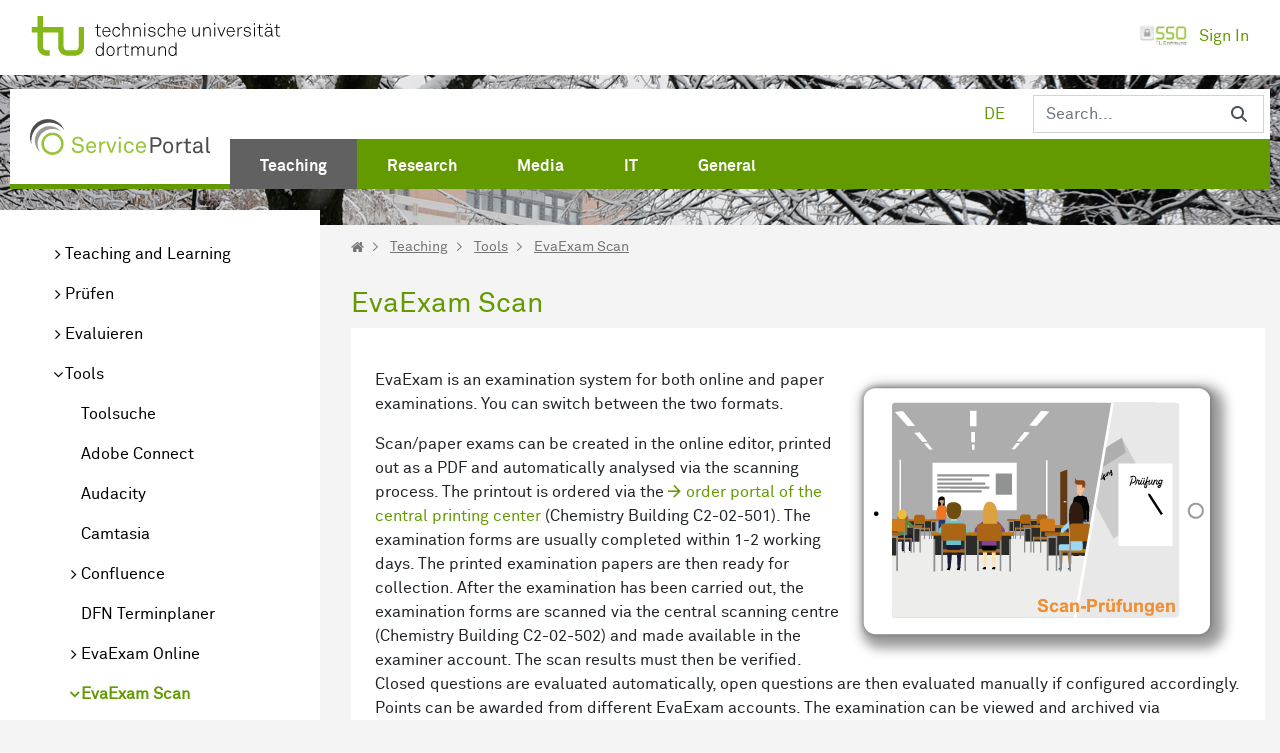

--- FILE ---
content_type: text/html;charset=UTF-8
request_url: https://service.tu-dortmund.de/en/evaexam-scan
body_size: 21022
content:
































	
		
			<!DOCTYPE html>





























































<html class="ltr layout-2_columns_ii" dir="ltr" lang="en-GB" data-themetimestamp="1765482456000">

<head>
	<title>EvaExam Scan - ServicePortal</title>

	<meta content="initial-scale=1.0, width=device-width, shrink-to-fit=no" name="viewport" />
































<meta content="text/html; charset=UTF-8" http-equiv="content-type" />












<script type="importmap">{"imports":{"react-dom":"/o/frontend-js-react-web/__liferay__/exports/react-dom.js","@clayui/breadcrumb":"/o/frontend-taglib-clay/__liferay__/exports/@clayui$breadcrumb.js","@clayui/charts":"/o/frontend-taglib-clay/__liferay__/exports/@clayui$charts.js","@clayui/empty-state":"/o/frontend-taglib-clay/__liferay__/exports/@clayui$empty-state.js","react":"/o/frontend-js-react-web/__liferay__/exports/react.js","react-dom-16":"/o/frontend-js-react-web/__liferay__/exports/react-dom-16.js","@clayui/navigation-bar":"/o/frontend-taglib-clay/__liferay__/exports/@clayui$navigation-bar.js","@clayui/icon":"/o/frontend-taglib-clay/__liferay__/exports/@clayui$icon.js","@clayui/table":"/o/frontend-taglib-clay/__liferay__/exports/@clayui$table.js","@clayui/slider":"/o/frontend-taglib-clay/__liferay__/exports/@clayui$slider.js","@clayui/multi-select":"/o/frontend-taglib-clay/__liferay__/exports/@clayui$multi-select.js","@clayui/nav":"/o/frontend-taglib-clay/__liferay__/exports/@clayui$nav.js","@clayui/provider":"/o/frontend-taglib-clay/__liferay__/exports/@clayui$provider.js","@clayui/panel":"/o/frontend-taglib-clay/__liferay__/exports/@clayui$panel.js","@clayui/list":"/o/frontend-taglib-clay/__liferay__/exports/@clayui$list.js","@clayui/date-picker":"/o/frontend-taglib-clay/__liferay__/exports/@clayui$date-picker.js","@clayui/label":"/o/frontend-taglib-clay/__liferay__/exports/@clayui$label.js","@liferay/frontend-js-api/data-set":"/o/frontend-js-dependencies-web/__liferay__/exports/@liferay$js-api$data-set.js","@clayui/core":"/o/frontend-taglib-clay/__liferay__/exports/@clayui$core.js","@clayui/pagination-bar":"/o/frontend-taglib-clay/__liferay__/exports/@clayui$pagination-bar.js","@clayui/layout":"/o/frontend-taglib-clay/__liferay__/exports/@clayui$layout.js","@clayui/multi-step-nav":"/o/frontend-taglib-clay/__liferay__/exports/@clayui$multi-step-nav.js","@liferay/frontend-js-api":"/o/frontend-js-dependencies-web/__liferay__/exports/@liferay$js-api.js","@clayui/toolbar":"/o/frontend-taglib-clay/__liferay__/exports/@clayui$toolbar.js","@clayui/badge":"/o/frontend-taglib-clay/__liferay__/exports/@clayui$badge.js","react-dom-18":"/o/frontend-js-react-web/__liferay__/exports/react-dom-18.js","@clayui/link":"/o/frontend-taglib-clay/__liferay__/exports/@clayui$link.js","@clayui/card":"/o/frontend-taglib-clay/__liferay__/exports/@clayui$card.js","@clayui/tooltip":"/o/frontend-taglib-clay/__liferay__/exports/@clayui$tooltip.js","@clayui/button":"/o/frontend-taglib-clay/__liferay__/exports/@clayui$button.js","@clayui/tabs":"/o/frontend-taglib-clay/__liferay__/exports/@clayui$tabs.js","@clayui/sticker":"/o/frontend-taglib-clay/__liferay__/exports/@clayui$sticker.js","@clayui/form":"/o/frontend-taglib-clay/__liferay__/exports/@clayui$form.js","@clayui/popover":"/o/frontend-taglib-clay/__liferay__/exports/@clayui$popover.js","@clayui/shared":"/o/frontend-taglib-clay/__liferay__/exports/@clayui$shared.js","@clayui/localized-input":"/o/frontend-taglib-clay/__liferay__/exports/@clayui$localized-input.js","@clayui/modal":"/o/frontend-taglib-clay/__liferay__/exports/@clayui$modal.js","@clayui/color-picker":"/o/frontend-taglib-clay/__liferay__/exports/@clayui$color-picker.js","@clayui/pagination":"/o/frontend-taglib-clay/__liferay__/exports/@clayui$pagination.js","@clayui/autocomplete":"/o/frontend-taglib-clay/__liferay__/exports/@clayui$autocomplete.js","@clayui/management-toolbar":"/o/frontend-taglib-clay/__liferay__/exports/@clayui$management-toolbar.js","@clayui/time-picker":"/o/frontend-taglib-clay/__liferay__/exports/@clayui$time-picker.js","@clayui/upper-toolbar":"/o/frontend-taglib-clay/__liferay__/exports/@clayui$upper-toolbar.js","@clayui/loading-indicator":"/o/frontend-taglib-clay/__liferay__/exports/@clayui$loading-indicator.js","@clayui/drop-down":"/o/frontend-taglib-clay/__liferay__/exports/@clayui$drop-down.js","@clayui/data-provider":"/o/frontend-taglib-clay/__liferay__/exports/@clayui$data-provider.js","@liferay/language/":"/o/js/language/","@clayui/css":"/o/frontend-taglib-clay/__liferay__/exports/@clayui$css.js","@clayui/alert":"/o/frontend-taglib-clay/__liferay__/exports/@clayui$alert.js","@clayui/progress-bar":"/o/frontend-taglib-clay/__liferay__/exports/@clayui$progress-bar.js","react-16":"/o/frontend-js-react-web/__liferay__/exports/react-16.js","react-18":"/o/frontend-js-react-web/__liferay__/exports/react-18.js"},"scopes":{}}</script><style>textarea.form-control {white-space: pre-wrap;} </style>
<script data-senna-track="temporary">var Liferay = window.Liferay || {};Liferay.Icons = Liferay.Icons || {};Liferay.Icons.controlPanelSpritemap = 'https://service.tu-dortmund.de/o/admin-theme/images/clay/icons.svg'; Liferay.Icons.spritemap = 'https://service.tu-dortmund.de/o/tu-2019-theme/images/clay/icons.svg';</script>
<script data-senna-track="permanent" type="text/javascript">window.Liferay = window.Liferay || {}; window.Liferay.CSP = {nonce: ''};</script>
<link data-senna-track="temporary" href="https://service.tu-dortmund.de/evaexam-scan" rel="canonical" />
<link data-senna-track="temporary" href="https://service.tu-dortmund.de/evaexam-scan" hreflang="de-DE" rel="alternate" />
<link data-senna-track="temporary" href="https://service.tu-dortmund.de/en/evaexam-scan" hreflang="en-GB" rel="alternate" />
<link data-senna-track="temporary" href="https://service.tu-dortmund.de/evaexam-scan" hreflang="x-default" rel="alternate" />

<meta property="og:locale" content="en_GB">
<meta property="og:locale:alternate" content="de_DE">
<meta property="og:locale:alternate" content="en_GB">
<meta property="og:site_name" content="ServicePortal">
<meta property="og:title" content="EvaExam Scan - ServicePortal">
<meta property="og:type" content="website">
<meta property="og:url" content="https://service.tu-dortmund.de/evaexam-scan">


<link href="https://service.tu-dortmund.de/o/tu-2019-theme/images/favicon.ico" rel="apple-touch-icon" />
<link href="https://service.tu-dortmund.de/o/tu-2019-theme/images/favicon.ico" rel="icon" />



<link class="lfr-css-file" data-senna-track="temporary" href="https://service.tu-dortmund.de/o/tu-2019-theme/css/clay.css?browserId=chrome&amp;themeId=tu2019_WAR_tu2019theme&amp;minifierType=css&amp;languageId=en_GB&amp;t=1765482456000" id="liferayAUICSS" rel="stylesheet" type="text/css" />









	<link href="/combo?browserId=chrome&amp;minifierType=css&amp;themeId=tu2019_WAR_tu2019theme&amp;languageId=en_GB&amp;com_liferay_asset_publisher_web_portlet_AssetPublisherPortlet_INSTANCE_cDPEGj0njdPM:%2Fo%2Fasset-publisher-web%2Fcss%2Fmain.css&amp;com_liferay_journal_content_web_portlet_JournalContentPortlet_INSTANCE_5z26rWTBDWKu:%2Fo%2Fjournal-content-web%2Fcss%2Fmain.css&amp;com_liferay_portal_search_web_search_bar_portlet_SearchBarPortlet_INSTANCE_templateSearch:%2Fo%2Fportal-search-web%2Fcss%2Fmain.css&amp;com_liferay_product_navigation_product_menu_web_portlet_ProductMenuPortlet:%2Fo%2Fproduct-navigation-product-menu-web%2Fcss%2Fmain.css&amp;com_liferay_product_navigation_user_personal_bar_web_portlet_ProductNavigationUserPersonalBarPortlet:%2Fo%2Fproduct-navigation-user-personal-bar-web%2Fcss%2Fmain.css&amp;com_liferay_site_navigation_menu_web_portlet_SiteNavigationMenuPortlet:%2Fo%2Fsite-navigation-menu-web%2Fcss%2Fmain.css&amp;t=1765482456000" rel="stylesheet" type="text/css"
 data-senna-track="temporary" id="f67b895e" />








<script type="text/javascript" data-senna-track="temporary">
	// <![CDATA[
		var Liferay = Liferay || {};

		Liferay.Browser = {
			acceptsGzip: function () {
				return true;
			},

			

			getMajorVersion: function () {
				return 131.0;
			},

			getRevision: function () {
				return '537.36';
			},
			getVersion: function () {
				return '131.0';
			},

			

			isAir: function () {
				return false;
			},
			isChrome: function () {
				return true;
			},
			isEdge: function () {
				return false;
			},
			isFirefox: function () {
				return false;
			},
			isGecko: function () {
				return true;
			},
			isIe: function () {
				return false;
			},
			isIphone: function () {
				return false;
			},
			isLinux: function () {
				return false;
			},
			isMac: function () {
				return true;
			},
			isMobile: function () {
				return false;
			},
			isMozilla: function () {
				return false;
			},
			isOpera: function () {
				return false;
			},
			isRtf: function () {
				return true;
			},
			isSafari: function () {
				return true;
			},
			isSun: function () {
				return false;
			},
			isWebKit: function () {
				return true;
			},
			isWindows: function () {
				return false;
			}
		};

		Liferay.Data = Liferay.Data || {};

		Liferay.Data.ICONS_INLINE_SVG = true;

		Liferay.Data.NAV_SELECTOR = '#navigation';

		Liferay.Data.NAV_SELECTOR_MOBILE = '#navigationCollapse';

		Liferay.Data.isCustomizationView = function () {
			return false;
		};

		Liferay.Data.notices = [
			
		];

		(function () {
			var available = {};

			var direction = {};

			

				available['de_DE'] = 'German\x20\x28Germany\x29';
				direction['de_DE'] = 'ltr';

			

				available['en_GB'] = 'English\x20\x28United\x20Kingdom\x29';
				direction['en_GB'] = 'ltr';

			

			let _cache = {};

			if (Liferay && Liferay.Language && Liferay.Language._cache) {
				_cache = Liferay.Language._cache;
			}

			Liferay.Language = {
				_cache,
				available,
				direction,
				get: function(key) {
					let value = Liferay.Language._cache[key];

					if (value === undefined) {
						value = key;
					}

					return value;
				}
			};
		})();

		var featureFlags = {"LPD-10964":false,"LPD-37927":false,"LPD-10889":false,"LPS-193884":false,"LPD-30371":false,"LPD-36719":true,"LPD-11131":true,"LPS-178642":false,"LPS-193005":false,"LPD-31789":false,"LPD-10562":false,"LPD-11212":false,"COMMERCE-8087":false,"LPD-39304":true,"LPD-13311":true,"LRAC-10757":false,"LPD-35941":false,"LPS-180090":false,"LPS-178052":false,"LPD-21414":false,"LPS-185892":false,"LPS-186620":false,"LPD-40533":true,"LPD-40534":true,"LPS-184404":false,"LPD-40530":true,"LPD-20640":false,"LPS-198183":false,"LPD-38869":true,"LPD-35678":false,"LPD-6378":false,"LPS-153714":false,"LPD-11848":false,"LPS-170670":false,"LPD-7822":false,"LPS-169981":false,"LPD-21926":false,"LPS-177027":false,"LPD-37531":false,"LPD-11003":false,"LPD-36446":false,"LPD-39437":false,"LPS-135430":false,"LPD-20556":false,"LPS-134060":false,"LPS-164563":false,"LPD-32050":false,"LPS-122920":true,"LPS-199086":false,"LPD-35128":false,"LPD-10588":false,"LPD-13778":true,"LPD-11313":false,"LPD-6368":false,"LPD-34594":false,"LPS-202104":false,"LPD-19955":false,"LPD-35443":false,"LPD-39967":false,"LPD-11235":false,"LPD-15596":true,"LPD-11232":false,"LPS-196935":true,"LPD-43542":false,"LPS-176691":false,"LPS-197909":false,"LPD-29516":false,"COMMERCE-8949":false,"LPD-11228":false,"LPS-153813":false,"LPD-17809":false,"COMMERCE-13024":false,"LPS-165482":false,"LPS-193551":false,"LPS-197477":false,"LPS-174816":false,"LPS-186360":false,"LPD-30204":false,"LPD-32867":false,"LPS-153332":false,"LPD-35013":true,"LPS-179669":false,"LPS-174417":false,"LPD-11147":true,"LPD-44091":true,"LPD-31212":false,"LPD-18221":false,"LPS-155284":false,"LRAC-15017":false,"LPD-19870":false,"LPS-200108":false,"LPD-20131":false,"LPS-159643":false,"LPS-129412":false,"LPS-169837":false,"LPD-20379":false};

		Liferay.FeatureFlags = Object.keys(featureFlags).reduce(
			(acc, key) => ({
				...acc, [key]: featureFlags[key] === 'true' || featureFlags[key] === true
			}), {}
		);

		Liferay.PortletKeys = {
			DOCUMENT_LIBRARY: 'com_liferay_document_library_web_portlet_DLPortlet',
			DYNAMIC_DATA_MAPPING: 'com_liferay_dynamic_data_mapping_web_portlet_DDMPortlet',
			ITEM_SELECTOR: 'com_liferay_item_selector_web_portlet_ItemSelectorPortlet'
		};

		Liferay.PropsValues = {
			JAVASCRIPT_SINGLE_PAGE_APPLICATION_TIMEOUT: 0,
			UPLOAD_SERVLET_REQUEST_IMPL_MAX_SIZE: 512000000
		};

		Liferay.ThemeDisplay = {

			

			
				getLayoutId: function () {
					return '716';
				},

				

				getLayoutRelativeControlPanelURL: function () {
					return '/en/group/intra/~/control_panel/manage';
				},

				getLayoutRelativeURL: function () {
					return '/en/evaexam-scan';
				},
				getLayoutURL: function () {
					return 'https://service.tu-dortmund.de/en/evaexam-scan';
				},
				getParentLayoutId: function () {
					return '704';
				},
				isControlPanel: function () {
					return false;
				},
				isPrivateLayout: function () {
					return 'false';
				},
				isVirtualLayout: function () {
					return false;
				},
			

			getBCP47LanguageId: function () {
				return 'en-GB';
			},
			getCanonicalURL: function () {

				

				return 'https\x3a\x2f\x2fservice\x2etu-dortmund\x2ede\x2fevaexam-scan';
			},
			getCDNBaseURL: function () {
				return 'https://service.tu-dortmund.de';
			},
			getCDNDynamicResourcesHost: function () {
				return '';
			},
			getCDNHost: function () {
				return '';
			},
			getCompanyGroupId: function () {
				return '10146';
			},
			getCompanyId: function () {
				return '1';
			},
			getDefaultLanguageId: function () {
				return 'de_DE';
			},
			getDoAsUserIdEncoded: function () {
				return '';
			},
			getLanguageId: function () {
				return 'en_GB';
			},
			getParentGroupId: function () {
				return '18';
			},
			getPathContext: function () {
				return '';
			},
			getPathImage: function () {
				return '/image';
			},
			getPathJavaScript: function () {
				return '/o/frontend-js-web';
			},
			getPathMain: function () {
				return '/en/c';
			},
			getPathThemeImages: function () {
				return 'https://service.tu-dortmund.de/o/tu-2019-theme/images';
			},
			getPathThemeRoot: function () {
				return '/o/tu-2019-theme';
			},
			getPlid: function () {
				return '9578998';
			},
			getPortalURL: function () {
				return 'https://service.tu-dortmund.de';
			},
			getRealUserId: function () {
				return '5';
			},
			getRemoteAddr: function () {
				return '3.17.164.235';
			},
			getRemoteHost: function () {
				return '3.17.164.235';
			},
			getScopeGroupId: function () {
				return '18';
			},
			getScopeGroupIdOrLiveGroupId: function () {
				return '18';
			},
			getSessionId: function () {
				return '';
			},
			getSiteAdminURL: function () {
				return 'https://service.tu-dortmund.de/group/intra/~/control_panel/manage?p_p_lifecycle=0&p_p_state=maximized&p_p_mode=view';
			},
			getSiteGroupId: function () {
				return '18';
			},
			getTimeZone: function() {
				return 'Europe/Paris';
			},
			getURLControlPanel: function() {
				return '/en/group/control_panel?refererPlid=9578998';
			},
			getURLHome: function () {
				return 'https\x3a\x2f\x2fservice\x2etu-dortmund\x2ede\x2fweb\x2fintra\x2fhome';
			},
			getUserEmailAddress: function () {
				return '';
			},
			getUserId: function () {
				return '5';
			},
			getUserName: function () {
				return '';
			},
			isAddSessionIdToURL: function () {
				return false;
			},
			isImpersonated: function () {
				return false;
			},
			isSignedIn: function () {
				return false;
			},

			isStagedPortlet: function () {
				
					
						return false;
					
				
			},

			isStateExclusive: function () {
				return false;
			},
			isStateMaximized: function () {
				return false;
			},
			isStatePopUp: function () {
				return false;
			}
		};

		var themeDisplay = Liferay.ThemeDisplay;

		Liferay.AUI = {

			

			getCombine: function () {
				return true;
			},
			getComboPath: function () {
				return '/combo/?browserId=chrome&minifierType=&languageId=en_GB&t=1745938262899&';
			},
			getDateFormat: function () {
				return '%d/%m/%Y';
			},
			getEditorCKEditorPath: function () {
				return '/o/frontend-editor-ckeditor-web';
			},
			getFilter: function () {
				var filter = 'raw';

				
					
						filter = 'min';
					
					

				return filter;
			},
			getFilterConfig: function () {
				var instance = this;

				var filterConfig = null;

				if (!instance.getCombine()) {
					filterConfig = {
						replaceStr: '.js' + instance.getStaticResourceURLParams(),
						searchExp: '\\.js$'
					};
				}

				return filterConfig;
			},
			getJavaScriptRootPath: function () {
				return '/o/frontend-js-web';
			},
			getPortletRootPath: function () {
				return '/html/portlet';
			},
			getStaticResourceURLParams: function () {
				return '?browserId=chrome&minifierType=&languageId=en_GB&t=1745938262899';
			}
		};

		Liferay.authToken = 'FRmAlTb3';

		

		Liferay.currentURL = '\x2fen\x2fevaexam-scan';
		Liferay.currentURLEncoded = '\x252Fen\x252Fevaexam-scan';
	// ]]>
</script>

<script data-senna-track="temporary" type="text/javascript">window.__CONFIG__= {basePath: '',combine: true, defaultURLParams: null, explainResolutions: false, exposeGlobal: false, logLevel: 'warn', moduleType: 'module', namespace:'Liferay', nonce: '', reportMismatchedAnonymousModules: 'warn', resolvePath: '/o/js_resolve_modules', url: '/combo/?browserId=chrome&minifierType=js&languageId=en_GB&t=1745938262899&', waitTimeout: 60000};</script><script data-senna-track="permanent" src="/o/frontend-js-loader-modules-extender/loader.js?&mac=9WaMmhziBCkScHZwrrVcOR7VZF4=&browserId=chrome&languageId=en_GB&minifierType=js" type="text/javascript"></script><script data-senna-track="permanent" src="/combo?browserId=chrome&minifierType=js&languageId=en_GB&t=1745938262899&/o/frontend-js-aui-web/aui/aui/aui-min.js&/o/frontend-js-aui-web/liferay/modules.js&/o/frontend-js-aui-web/liferay/aui_sandbox.js&/o/frontend-js-aui-web/aui/attribute-base/attribute-base-min.js&/o/frontend-js-aui-web/aui/attribute-complex/attribute-complex-min.js&/o/frontend-js-aui-web/aui/attribute-core/attribute-core-min.js&/o/frontend-js-aui-web/aui/attribute-observable/attribute-observable-min.js&/o/frontend-js-aui-web/aui/attribute-extras/attribute-extras-min.js&/o/frontend-js-aui-web/aui/event-custom-base/event-custom-base-min.js&/o/frontend-js-aui-web/aui/event-custom-complex/event-custom-complex-min.js&/o/frontend-js-aui-web/aui/oop/oop-min.js&/o/frontend-js-aui-web/aui/aui-base-lang/aui-base-lang-min.js&/o/frontend-js-aui-web/liferay/dependency.js&/o/frontend-js-aui-web/liferay/util.js&/o/frontend-js-web/liferay/dom_task_runner.js&/o/frontend-js-web/liferay/events.js&/o/frontend-js-web/liferay/lazy_load.js&/o/frontend-js-web/liferay/liferay.js&/o/frontend-js-web/liferay/global.bundle.js&/o/frontend-js-web/liferay/portlet.js&/o/frontend-js-web/liferay/workflow.js&/o/oauth2-provider-web/js/liferay.js" type="text/javascript"></script>
<script data-senna-track="temporary" type="text/javascript">window.Liferay = Liferay || {}; window.Liferay.OAuth2 = {getAuthorizeURL: function() {return 'https://service.tu-dortmund.de/o/oauth2/authorize';}, getBuiltInRedirectURL: function() {return 'https://service.tu-dortmund.de/o/oauth2/redirect';}, getIntrospectURL: function() { return 'https://service.tu-dortmund.de/o/oauth2/introspect';}, getTokenURL: function() {return 'https://service.tu-dortmund.de/o/oauth2/token';}, getUserAgentApplication: function(externalReferenceCode) {return Liferay.OAuth2._userAgentApplications[externalReferenceCode];}, _userAgentApplications: {}}</script><script data-senna-track="temporary" type="text/javascript">try {var MODULE_MAIN='@liferay/frontend-js-react-web@5.0.54/index';var MODULE_PATH='/o/frontend-js-react-web';/**
 * SPDX-FileCopyrightText: (c) 2000 Liferay, Inc. https://liferay.com
 * SPDX-License-Identifier: LGPL-2.1-or-later OR LicenseRef-Liferay-DXP-EULA-2.0.0-2023-06
 */

(function () {
	AUI().applyConfig({
		groups: {
			react: {

				// eslint-disable-next-line
				mainModule: MODULE_MAIN,
			},
		},
	});
})();
} catch(error) {console.error(error);}try {var MODULE_MAIN='@liferay/frontend-js-state-web@1.0.30/index';var MODULE_PATH='/o/frontend-js-state-web';/**
 * SPDX-FileCopyrightText: (c) 2000 Liferay, Inc. https://liferay.com
 * SPDX-License-Identifier: LGPL-2.1-or-later OR LicenseRef-Liferay-DXP-EULA-2.0.0-2023-06
 */

(function () {
	AUI().applyConfig({
		groups: {
			state: {

				// eslint-disable-next-line
				mainModule: MODULE_MAIN,
			},
		},
	});
})();
} catch(error) {console.error(error);}try {var MODULE_MAIN='exportimport-web@5.0.100/index';var MODULE_PATH='/o/exportimport-web';/**
 * SPDX-FileCopyrightText: (c) 2000 Liferay, Inc. https://liferay.com
 * SPDX-License-Identifier: LGPL-2.1-or-later OR LicenseRef-Liferay-DXP-EULA-2.0.0-2023-06
 */

(function () {
	AUI().applyConfig({
		groups: {
			exportimportweb: {
				base: MODULE_PATH + '/js/legacy/',
				combine: Liferay.AUI.getCombine(),
				filter: Liferay.AUI.getFilterConfig(),
				modules: {
					'liferay-export-import-export-import': {
						path: 'main.js',
						requires: [
							'aui-datatype',
							'aui-dialog-iframe-deprecated',
							'aui-modal',
							'aui-parse-content',
							'aui-toggler',
							'liferay-portlet-base',
							'liferay-util-window',
						],
					},
				},
				root: MODULE_PATH + '/js/legacy/',
			},
		},
	});
})();
} catch(error) {console.error(error);}try {var MODULE_MAIN='@liferay/document-library-web@6.0.198/index';var MODULE_PATH='/o/document-library-web';/**
 * SPDX-FileCopyrightText: (c) 2000 Liferay, Inc. https://liferay.com
 * SPDX-License-Identifier: LGPL-2.1-or-later OR LicenseRef-Liferay-DXP-EULA-2.0.0-2023-06
 */

(function () {
	AUI().applyConfig({
		groups: {
			dl: {
				base: MODULE_PATH + '/js/legacy/',
				combine: Liferay.AUI.getCombine(),
				filter: Liferay.AUI.getFilterConfig(),
				modules: {
					'document-library-upload-component': {
						path: 'DocumentLibraryUpload.js',
						requires: [
							'aui-component',
							'aui-data-set-deprecated',
							'aui-overlay-manager-deprecated',
							'aui-overlay-mask-deprecated',
							'aui-parse-content',
							'aui-progressbar',
							'aui-template-deprecated',
							'liferay-search-container',
							'querystring-parse-simple',
							'uploader',
						],
					},
				},
				root: MODULE_PATH + '/js/legacy/',
			},
		},
	});
})();
} catch(error) {console.error(error);}try {var MODULE_MAIN='staging-processes-web@5.0.65/index';var MODULE_PATH='/o/staging-processes-web';/**
 * SPDX-FileCopyrightText: (c) 2000 Liferay, Inc. https://liferay.com
 * SPDX-License-Identifier: LGPL-2.1-or-later OR LicenseRef-Liferay-DXP-EULA-2.0.0-2023-06
 */

(function () {
	AUI().applyConfig({
		groups: {
			stagingprocessesweb: {
				base: MODULE_PATH + '/js/legacy/',
				combine: Liferay.AUI.getCombine(),
				filter: Liferay.AUI.getFilterConfig(),
				modules: {
					'liferay-staging-processes-export-import': {
						path: 'main.js',
						requires: [
							'aui-datatype',
							'aui-dialog-iframe-deprecated',
							'aui-modal',
							'aui-parse-content',
							'aui-toggler',
							'liferay-portlet-base',
							'liferay-util-window',
						],
					},
				},
				root: MODULE_PATH + '/js/legacy/',
			},
		},
	});
})();
} catch(error) {console.error(error);}try {var MODULE_MAIN='contacts-web@5.0.65/index';var MODULE_PATH='/o/contacts-web';/**
 * SPDX-FileCopyrightText: (c) 2000 Liferay, Inc. https://liferay.com
 * SPDX-License-Identifier: LGPL-2.1-or-later OR LicenseRef-Liferay-DXP-EULA-2.0.0-2023-06
 */

(function () {
	AUI().applyConfig({
		groups: {
			contactscenter: {
				base: MODULE_PATH + '/js/legacy/',
				combine: Liferay.AUI.getCombine(),
				filter: Liferay.AUI.getFilterConfig(),
				modules: {
					'liferay-contacts-center': {
						path: 'main.js',
						requires: [
							'aui-io-plugin-deprecated',
							'aui-toolbar',
							'autocomplete-base',
							'datasource-io',
							'json-parse',
							'liferay-portlet-base',
							'liferay-util-window',
						],
					},
				},
				root: MODULE_PATH + '/js/legacy/',
			},
		},
	});
})();
} catch(error) {console.error(error);}try {var MODULE_MAIN='frontend-js-components-web@2.0.80/index';var MODULE_PATH='/o/frontend-js-components-web';/**
 * SPDX-FileCopyrightText: (c) 2000 Liferay, Inc. https://liferay.com
 * SPDX-License-Identifier: LGPL-2.1-or-later OR LicenseRef-Liferay-DXP-EULA-2.0.0-2023-06
 */

(function () {
	AUI().applyConfig({
		groups: {
			components: {

				// eslint-disable-next-line
				mainModule: MODULE_MAIN,
			},
		},
	});
})();
} catch(error) {console.error(error);}try {var MODULE_MAIN='frontend-editor-alloyeditor-web@5.0.56/index';var MODULE_PATH='/o/frontend-editor-alloyeditor-web';/**
 * SPDX-FileCopyrightText: (c) 2000 Liferay, Inc. https://liferay.com
 * SPDX-License-Identifier: LGPL-2.1-or-later OR LicenseRef-Liferay-DXP-EULA-2.0.0-2023-06
 */

(function () {
	AUI().applyConfig({
		groups: {
			alloyeditor: {
				base: MODULE_PATH + '/js/legacy/',
				combine: Liferay.AUI.getCombine(),
				filter: Liferay.AUI.getFilterConfig(),
				modules: {
					'liferay-alloy-editor': {
						path: 'alloyeditor.js',
						requires: [
							'aui-component',
							'liferay-portlet-base',
							'timers',
						],
					},
					'liferay-alloy-editor-source': {
						path: 'alloyeditor_source.js',
						requires: [
							'aui-debounce',
							'liferay-fullscreen-source-editor',
							'liferay-source-editor',
							'plugin',
						],
					},
				},
				root: MODULE_PATH + '/js/legacy/',
			},
		},
	});
})();
} catch(error) {console.error(error);}try {var MODULE_MAIN='portal-search-web@6.0.148/index';var MODULE_PATH='/o/portal-search-web';/**
 * SPDX-FileCopyrightText: (c) 2000 Liferay, Inc. https://liferay.com
 * SPDX-License-Identifier: LGPL-2.1-or-later OR LicenseRef-Liferay-DXP-EULA-2.0.0-2023-06
 */

(function () {
	AUI().applyConfig({
		groups: {
			search: {
				base: MODULE_PATH + '/js/',
				combine: Liferay.AUI.getCombine(),
				filter: Liferay.AUI.getFilterConfig(),
				modules: {
					'liferay-search-custom-range-facet': {
						path: 'custom_range_facet.js',
						requires: ['aui-form-validator'],
					},
				},
				root: MODULE_PATH + '/js/',
			},
		},
	});
})();
} catch(error) {console.error(error);}try {var MODULE_MAIN='dynamic-data-mapping-web@5.0.115/index';var MODULE_PATH='/o/dynamic-data-mapping-web';/**
 * SPDX-FileCopyrightText: (c) 2000 Liferay, Inc. https://liferay.com
 * SPDX-License-Identifier: LGPL-2.1-or-later OR LicenseRef-Liferay-DXP-EULA-2.0.0-2023-06
 */

(function () {
	const LiferayAUI = Liferay.AUI;

	AUI().applyConfig({
		groups: {
			ddm: {
				base: MODULE_PATH + '/js/legacy/',
				combine: Liferay.AUI.getCombine(),
				filter: LiferayAUI.getFilterConfig(),
				modules: {
					'liferay-ddm-form': {
						path: 'ddm_form.js',
						requires: [
							'aui-base',
							'aui-datatable',
							'aui-datatype',
							'aui-image-viewer',
							'aui-parse-content',
							'aui-set',
							'aui-sortable-list',
							'json',
							'liferay-form',
							'liferay-map-base',
							'liferay-translation-manager',
							'liferay-util-window',
						],
					},
					'liferay-portlet-dynamic-data-mapping': {
						condition: {
							trigger: 'liferay-document-library',
						},
						path: 'main.js',
						requires: [
							'arraysort',
							'aui-form-builder-deprecated',
							'aui-form-validator',
							'aui-map',
							'aui-text-unicode',
							'json',
							'liferay-menu',
							'liferay-translation-manager',
							'liferay-util-window',
							'text',
						],
					},
					'liferay-portlet-dynamic-data-mapping-custom-fields': {
						condition: {
							trigger: 'liferay-document-library',
						},
						path: 'custom_fields.js',
						requires: ['liferay-portlet-dynamic-data-mapping'],
					},
				},
				root: MODULE_PATH + '/js/legacy/',
			},
		},
	});
})();
} catch(error) {console.error(error);}try {var MODULE_MAIN='calendar-web@5.0.105/index';var MODULE_PATH='/o/calendar-web';/**
 * SPDX-FileCopyrightText: (c) 2000 Liferay, Inc. https://liferay.com
 * SPDX-License-Identifier: LGPL-2.1-or-later OR LicenseRef-Liferay-DXP-EULA-2.0.0-2023-06
 */

(function () {
	AUI().applyConfig({
		groups: {
			calendar: {
				base: MODULE_PATH + '/js/legacy/',
				combine: Liferay.AUI.getCombine(),
				filter: Liferay.AUI.getFilterConfig(),
				modules: {
					'liferay-calendar-a11y': {
						path: 'calendar_a11y.js',
						requires: ['calendar'],
					},
					'liferay-calendar-container': {
						path: 'calendar_container.js',
						requires: [
							'aui-alert',
							'aui-base',
							'aui-component',
							'liferay-portlet-base',
						],
					},
					'liferay-calendar-date-picker-sanitizer': {
						path: 'date_picker_sanitizer.js',
						requires: ['aui-base'],
					},
					'liferay-calendar-interval-selector': {
						path: 'interval_selector.js',
						requires: ['aui-base', 'liferay-portlet-base'],
					},
					'liferay-calendar-interval-selector-scheduler-event-link': {
						path: 'interval_selector_scheduler_event_link.js',
						requires: ['aui-base', 'liferay-portlet-base'],
					},
					'liferay-calendar-list': {
						path: 'calendar_list.js',
						requires: [
							'aui-template-deprecated',
							'liferay-scheduler',
						],
					},
					'liferay-calendar-message-util': {
						path: 'message_util.js',
						requires: ['liferay-util-window'],
					},
					'liferay-calendar-recurrence-converter': {
						path: 'recurrence_converter.js',
						requires: [],
					},
					'liferay-calendar-recurrence-dialog': {
						path: 'recurrence.js',
						requires: [
							'aui-base',
							'liferay-calendar-recurrence-util',
						],
					},
					'liferay-calendar-recurrence-util': {
						path: 'recurrence_util.js',
						requires: ['aui-base', 'liferay-util-window'],
					},
					'liferay-calendar-reminders': {
						path: 'calendar_reminders.js',
						requires: ['aui-base'],
					},
					'liferay-calendar-remote-services': {
						path: 'remote_services.js',
						requires: [
							'aui-base',
							'aui-component',
							'liferay-calendar-util',
							'liferay-portlet-base',
						],
					},
					'liferay-calendar-session-listener': {
						path: 'session_listener.js',
						requires: ['aui-base', 'liferay-scheduler'],
					},
					'liferay-calendar-simple-color-picker': {
						path: 'simple_color_picker.js',
						requires: ['aui-base', 'aui-template-deprecated'],
					},
					'liferay-calendar-simple-menu': {
						path: 'simple_menu.js',
						requires: [
							'aui-base',
							'aui-template-deprecated',
							'event-outside',
							'event-touch',
							'widget-modality',
							'widget-position',
							'widget-position-align',
							'widget-position-constrain',
							'widget-stack',
							'widget-stdmod',
						],
					},
					'liferay-calendar-util': {
						path: 'calendar_util.js',
						requires: [
							'aui-datatype',
							'aui-io',
							'aui-scheduler',
							'aui-toolbar',
							'autocomplete',
							'autocomplete-highlighters',
						],
					},
					'liferay-scheduler': {
						path: 'scheduler.js',
						requires: [
							'async-queue',
							'aui-datatype',
							'aui-scheduler',
							'dd-plugin',
							'liferay-calendar-a11y',
							'liferay-calendar-message-util',
							'liferay-calendar-recurrence-converter',
							'liferay-calendar-recurrence-util',
							'liferay-calendar-util',
							'liferay-scheduler-event-recorder',
							'liferay-scheduler-models',
							'promise',
							'resize-plugin',
						],
					},
					'liferay-scheduler-event-recorder': {
						path: 'scheduler_event_recorder.js',
						requires: [
							'dd-plugin',
							'liferay-calendar-util',
							'resize-plugin',
						],
					},
					'liferay-scheduler-models': {
						path: 'scheduler_models.js',
						requires: [
							'aui-datatype',
							'dd-plugin',
							'liferay-calendar-util',
						],
					},
				},
				root: MODULE_PATH + '/js/legacy/',
			},
		},
	});
})();
} catch(error) {console.error(error);}</script>




<script type="text/javascript" data-senna-track="temporary">
	// <![CDATA[
		
			
				
		

		
	// ]]>
</script>





	
		

			

			
		
		



	
		

			

			
				<!-- Matomo -->
<script>
  var _paq = window._paq = window._paq || [];
  var roles = [];
  Liferay.Service('/role/get-user-roles', {userId: Liferay.ThemeDisplay.getUserId()},
    function(response) {         
         if(typeof response.forEach === 'function') {
           response.forEach(function(e){
             if (["student", "staff", "Employee"].includes(e.name)){
               roles.push(e.name);
             }
         });     
     }
   });
  _paq.push(["setCustomVariable", "2", "roles", roles, "visit"]);
  /* tracker methods like "setCustomDimension" should be called before "trackPageView" */
  _paq.push(['trackPageView']);
  _paq.push(['enableLinkTracking']);
  (function() {
    var u="//piwik.itmc.tu-dortmund.de/";
    _paq.push(['setTrackerUrl', u+'matomo.php']);
    _paq.push(['setSiteId', '2']);
    var d=document, g=d.createElement('script'), s=d.getElementsByTagName('script')[0];
    g.async=true; g.src=u+'matomo.js'; s.parentNode.insertBefore(g,s);
  })();
</script>
<!-- End Matomo Code -->
			
		
	












	



















<link class="lfr-css-file" data-senna-track="temporary" href="https://service.tu-dortmund.de/o/tu-2019-theme/css/main.css?browserId=chrome&amp;themeId=tu2019_WAR_tu2019theme&amp;minifierType=css&amp;languageId=en_GB&amp;t=1765482456000" id="liferayThemeCSS" rel="stylesheet" type="text/css" />








	<style data-senna-track="senna" type="text/css">

		

			

		

			

		

			

		

			

		

			

		

			

		

			

		

			

		

			

				

					

#p_p_id_com_liferay_journal_content_web_portlet_JournalContentPortlet_INSTANCE_fBWm7lGBH2zG_ .portlet-content {
background-color: #FFFFFF;
margin-bottom: 12px;
padding-top: 24px;
padding-right: 24px;
padding-bottom: 12px;
padding-left: 24px
}




				

			

		

			

				

					

#p_p_id_com_liferay_nested_portlets_web_portlet_NestedPortletsPortlet_INSTANCE_alldQ2geceHb_ .portlet-content {
margin-top: 1em
}




				

			

		

			

		

			

		

			

		

			

		

			

		

	</style>


<style data-senna-track="temporary" type="text/css">
</style>
<link data-senna-track="permanent" href="/o/frontend-js-aui-web/alloy_ui.css?&mac=favIEq7hPo8AEd6k+N5OVADEEls=&browserId=chrome&languageId=en_GB&minifierType=css&themeId=tu2019_WAR_tu2019theme" rel="stylesheet"></link>












<script type="text/javascript">
Liferay.on(
	'ddmFieldBlur', function(event) {
		if (window.Analytics) {
			Analytics.send(
				'fieldBlurred',
				'Form',
				{
					fieldName: event.fieldName,
					focusDuration: event.focusDuration,
					formId: event.formId,
					formPageTitle: event.formPageTitle,
					page: event.page,
					title: event.title
				}
			);
		}
	}
);

Liferay.on(
	'ddmFieldFocus', function(event) {
		if (window.Analytics) {
			Analytics.send(
				'fieldFocused',
				'Form',
				{
					fieldName: event.fieldName,
					formId: event.formId,
					formPageTitle: event.formPageTitle,
					page: event.page,
					title:event.title
				}
			);
		}
	}
);

Liferay.on(
	'ddmFormPageShow', function(event) {
		if (window.Analytics) {
			Analytics.send(
				'pageViewed',
				'Form',
				{
					formId: event.formId,
					formPageTitle: event.formPageTitle,
					page: event.page,
					title: event.title
				}
			);
		}
	}
);

Liferay.on(
	'ddmFormSubmit', function(event) {
		if (window.Analytics) {
			Analytics.send(
				'formSubmitted',
				'Form',
				{
					formId: event.formId,
					title: event.title
				}
			);
		}
	}
);

Liferay.on(
	'ddmFormView', function(event) {
		if (window.Analytics) {
			Analytics.send(
				'formViewed',
				'Form',
				{
					formId: event.formId,
					title: event.title
				}
			);
		}
	}
);

</script><script>

</script>















<script type="text/javascript" data-senna-track="temporary">
	if (window.Analytics) {
		window._com_liferay_document_library_analytics_isViewFileEntry = false;
	}
</script>










    <script type="text/javascript" src="https://service.tu-dortmund.de/o/tu-2019-theme/js/theme.js?_ts=1765482456000"></script>
    <script type="text/javascript" src="https://service.tu-dortmund.de/o/tu-2019-theme/js/theme2.js?_ts=1765482456000"></script>
    <script type="text/javascript" src="https://service.tu-dortmund.de/o/tu-2019-theme/js/personenkachel.js?_ts=1765482456000"></script>

</head>


<body class="chrome controls-visible  yui3-skin-sam guest-site signed-out public-page site  main-body">


<!--UdmComment-->













































	<nav aria-label="Quick Links" class="bg-dark cadmin quick-access-nav text-center text-white" id="nnqr_quickAccessNav">
		
			
				<a class="d-block p-2 sr-only sr-only-focusable text-reset" href="#main-content">
		Skip to Main Content
	</a>
			
			
	</nav>
<!--/UdmComment-->










































































<div id="wrapper">


<!--UdmComment-->
<div class="tu-branding">
    <div class="tu-branding-inner">
        <a class="tu-logo" href="https://www.tu-dortmund.de" target="_blank">
            <img class="d-none d-sm-none d-md-none d-lg-block" src="https://service.tu-dortmund.de/o/tu-2019-theme/images/tu-dortmund-logo.svg" width="250">
            <img class="d-block d-sm-block d-md-block d-lg-none" src="https://service.tu-dortmund.de/o/tu-2019-theme/images/tu-dortmund-logo-light.svg" width="250">
        </a>
        <div class="custom-navbar-nav d-flex justify-content-between">
                    <a class="align-self-center link" data-redirect="false" href="https://service.tu-dortmund.de/en/c/portal/login?p_l_id=9578998" id="sign-in" rel="nofollow"><i class="sso-icon"></i>Sign In</a>
        </div>
    </div>
</div>
<!--/UdmComment-->

<!--UdmComment-->

<div class="mainnav-wrapper">
    <nav class="mainnav navbar navbar-expand-lg navbar-light mx-auto align-items-stretch">
    <span class="d-flex flex-row justify-content-between" style="flex-basis: 220px; flex-shrink: 0; flex-grow: 0">
            <span class="d-lg-flex align-items-center justify-content-center serviceportal-logo-wrapper">
                <a class="navbar-brand" href="https://service.tu-dortmund.de/web/intra/home">
                    <img class="serviceportal-logo" src="https://service.tu-dortmund.de/o/tu-2019-theme/images/service-portal-logo.svg" width="250">
                </a>
            </span>







































































	

	<div class="portlet-boundary portlet-boundary_com_liferay_site_navigation_language_web_portlet_SiteNavigationLanguagePortlet_  portlet-static portlet-static-end portlet-barebone portlet-language " id="p_p_id_com_liferay_site_navigation_language_web_portlet_SiteNavigationLanguagePortlet_">
		<span id="p_com_liferay_site_navigation_language_web_portlet_SiteNavigationLanguagePortlet"></span>




	

	
		
			


































	
		


<section class="portlet" id="portlet_com_liferay_site_navigation_language_web_portlet_SiteNavigationLanguagePortlet">


	<div class="portlet-content" style="position: relative">
        <div style="position: absolute; top: 0; right: 0"><div class="portlet-header" style="flex-grow: 1; overflow: hidden">
                <div style="display: inline-block; vertical-align: middle">
                </div>
                <div class="portlet-title-default" style="display: inline-block; vertical-align: middle">
                    <span class="portlet-name-text"></span>
                </div>
        </div></div>

		
			<div class=" portlet-content-container">
				


	<div class="portlet-body">



	
		
			
				
					







































	

	








	

				

				
					
						


	

		

















<style >
	.language-entry-short-text {
		padding: 0 0.5em;
	}
</style>

<a href="/en/c/portal/update_language?redirect=%2Fen%2Fevaexam-scan&amp;groupId=18&amp;privateLayout=false&amp;layoutId=716&amp;languageId=de_DE" class="language-entry-short-text" lang="de-DE" >de</a>

	
	
					
				
			
		
	
	


	</div>

			</div>
		
	</div>
</section>
	

		
		







	</div>






            <button class="navbar-toggler large-nav" type="button" data-toggle="collapse" data-target="#navbarToggle"
                    aria-controls="navbarToggle" aria-expanded="false" aria-label="Toggle navigation">
                <span class="navbar-toggler-icon"></span>
            </button>
            <button class="navbar-toggler mobile-nav" type="button" data-toggle="collapse" data-target="#subnav"
                    aria-controls="subnav" aria-expanded="false" aria-label="Toggle navigation">
                <span class="navbar-toggler-icon"></span>
            </button>
        </span>


        <div class="d-lg-flex flex-grow-1">
            <div class="collapse navbar-collapse align-self-end" id="navbarToggle">
                <div class="navbar-top large-nav">






































































	

	<div class="portlet-boundary portlet-boundary_com_liferay_site_navigation_language_web_portlet_SiteNavigationLanguagePortlet_  portlet-static portlet-static-end portlet-barebone portlet-language " id="p_p_id_com_liferay_site_navigation_language_web_portlet_SiteNavigationLanguagePortlet_">
		<span id="p_com_liferay_site_navigation_language_web_portlet_SiteNavigationLanguagePortlet"></span>




	

	
		
			


































	
		


<section class="portlet" id="portlet_com_liferay_site_navigation_language_web_portlet_SiteNavigationLanguagePortlet">


	<div class="portlet-content" style="position: relative">
        <div style="position: absolute; top: 0; right: 0"><div class="portlet-header" style="flex-grow: 1; overflow: hidden">
                <div style="display: inline-block; vertical-align: middle">
                </div>
                <div class="portlet-title-default" style="display: inline-block; vertical-align: middle">
                    <span class="portlet-name-text"></span>
                </div>
        </div></div>

		
			<div class=" portlet-content-container">
				


	<div class="portlet-body">



	
		
			
				
					







































	

	








	

				

				
					
						


	

		

















<style >
	.language-entry-short-text {
		padding: 0 0.5em;
	}
</style>

<a href="/en/c/portal/update_language?redirect=%2Fen%2Fevaexam-scan&amp;groupId=18&amp;privateLayout=false&amp;layoutId=716&amp;languageId=de_DE" class="language-entry-short-text" lang="de-DE" >de</a>

	
	
					
				
			
		
	
	


	</div>

			</div>
		
	</div>
</section>
	

		
		







	</div>












































































	

	<div class="portlet-boundary portlet-boundary_com_liferay_portal_search_web_search_bar_portlet_SearchBarPortlet_  portlet-static portlet-static-end portlet-barebone portlet-search-bar " id="p_p_id_com_liferay_portal_search_web_search_bar_portlet_SearchBarPortlet_INSTANCE_templateSearch_">
		<span id="p_com_liferay_portal_search_web_search_bar_portlet_SearchBarPortlet_INSTANCE_templateSearch"></span>




	

	
		
			


































	
		


<section class="portlet" id="portlet_com_liferay_portal_search_web_search_bar_portlet_SearchBarPortlet_INSTANCE_templateSearch">


	<div class="portlet-content" style="position: relative">
        <div style="position: absolute; top: 0; right: 0"><div class="portlet-header" style="flex-grow: 1; overflow: hidden">
                <div style="display: inline-block; vertical-align: middle">
                </div>
                <div class="portlet-title-default" style="display: inline-block; vertical-align: middle">
                    <span class="portlet-name-text"></span>
                </div>
        </div></div>

		
			<div class=" portlet-content-container">
				


	<div class="portlet-body">



	
		
			
				
					







































	

	








	

				

				
					
						


	

		


















	
	
		<form action="https://service.tu-dortmund.de/en/search" id="dkrk___fm" method="get" name="dkrk___fm">
			

			

			





































				
					
					
						<div class="search-bar">
							


































































	

		

		
			
				
					<input  class="field search-bar-empty-search-input form-control"  id="_com_liferay_portal_search_web_search_bar_portlet_SearchBarPortlet_INSTANCE_templateSearch_emptySearchEnabled"    name="_com_liferay_portal_search_web_search_bar_portlet_SearchBarPortlet_INSTANCE_templateSearch_emptySearchEnabled"     type="hidden" value="false"   />
				
			
		

		
	










							<div class="input-group search-bar-simple">
								
									
									
										<div class="input-group-item search-bar-keywords-input-wrapper">
											<input aria-label="Search" autocomplete="off" class="form-control input-group-inset input-group-inset-after search-bar-keywords-input" data-qa-id="searchInput" disabled="true" id="dkrk___q" name="q" placeholder="Search..." title="Search" type="text" value="" />

											


































































	

		

		
			
				
					<input  class="field form-control"  id="_com_liferay_portal_search_web_search_bar_portlet_SearchBarPortlet_INSTANCE_templateSearch_scope"    name="_com_liferay_portal_search_web_search_bar_portlet_SearchBarPortlet_INSTANCE_templateSearch_scope"     type="hidden" value=""   />
				
			
		

		
	










											<div class="input-group-inset-item input-group-inset-item-after">
												<button class="btn btn-monospaced btn-unstyled search-bar-submit-button" disabled="disabled" type="submit" aria-label="Search" ><span class="inline-item"><svg class="lexicon-icon lexicon-icon-search" role="presentation"><use xlink:href="https://service.tu-dortmund.de/o/tu-2019-theme/images/clay/icons.svg#search" /></svg></span></button>
											</div>
										</div>
									
								
							</div>
						</div>
					
				
			
		</form>

		<script type="module">
import {SearchBar as ComponentModule} from '/o/portal-search-web/__liferay__/index.js';
{
Liferay.component('__UNNAMED_COMPONENT__3d2ee6fb-bcac-7789-639c-06e57ead7556', new ComponentModule({"formId":"dkrk___fm","namespace":"_com_liferay_portal_search_web_search_bar_portlet_SearchBarPortlet_INSTANCE_templateSearch_","spritemap":"https:\/\/service.tu-dortmund.de\/o\/tu-2019-theme\/images\/clay\/icons.svg","initialKeywords":"","retainFacetSelections":false}), { destroyOnNavigate: true, portletId: 'com_liferay_portal_search_web_search_bar_portlet_SearchBarPortlet_INSTANCE_templateSearch'});
}

</script>
	


	
	
					
				
			
		
	
	


	</div>

			</div>
		
	</div>
</section>
	

		
		







	</div>






                </div>
                <ul class="navbar-nav mr-auto mt-2 mt-lg-0 flex-grow-1 large-nav">
                            <li class="nav-item active">
                                <a class="nav-link" aria-labelledby="layout_327"
                                   href="https://service.tu-dortmund.de/en/lehre"  role="menuitem">
                                    <span> Teaching</span>
                                        <span class="sr-only">(current)</span>
                                </a>
                            </li>
                            <li class="nav-item ">
                                <a class="nav-link" aria-labelledby="layout_328"
                                   href="https://service.tu-dortmund.de/en/forschung"  role="menuitem">
                                    <span> Research</span>
                                </a>
                            </li>
                            <li class="nav-item ">
                                <a class="nav-link" aria-labelledby="layout_331"
                                   href="https://service.tu-dortmund.de/en/mediendienste"  role="menuitem">
                                    <span> Media</span>
                                </a>
                            </li>
                            <li class="nav-item ">
                                <a class="nav-link" aria-labelledby="layout_332"
                                   href="https://service.tu-dortmund.de/en/informationstechnologie"  role="menuitem">
                                    <span> IT</span>
                                </a>
                            </li>
                            <li class="nav-item ">
                                <a class="nav-link" aria-labelledby="layout_370"
                                   href="https://service.tu-dortmund.de/en/organisation"  role="menuitem">
                                    <span> General</span>
                                </a>
                            </li>
                </ul>
            </div>
        </div>
    </nav>
</div>

<nav class="navbar-nav mr-auto flex-grow-1 mobile-nav">
        <ul class="col-12 level-0 collapse collapsed" id="subnav">
                <li>






































































	

	<div class="portlet-boundary portlet-boundary_com_liferay_portal_search_web_search_bar_portlet_SearchBarPortlet_  portlet-static portlet-static-end portlet-barebone portlet-search-bar " id="p_p_id_com_liferay_portal_search_web_search_bar_portlet_SearchBarPortlet_INSTANCE_templateSearch_">
		<span id="p_com_liferay_portal_search_web_search_bar_portlet_SearchBarPortlet_INSTANCE_templateSearch"></span>




	

	
		
			


































	
		


<section class="portlet" id="portlet_com_liferay_portal_search_web_search_bar_portlet_SearchBarPortlet_INSTANCE_templateSearch">


	<div class="portlet-content" style="position: relative">
        <div style="position: absolute; top: 0; right: 0"><div class="portlet-header" style="flex-grow: 1; overflow: hidden">
                <div style="display: inline-block; vertical-align: middle">
                </div>
                <div class="portlet-title-default" style="display: inline-block; vertical-align: middle">
                    <span class="portlet-name-text"></span>
                </div>
        </div></div>

		
			<div class=" portlet-content-container">
				


	<div class="portlet-body">



	
		
			
				
					







































	

	








	

				

				
					
						


	

		


















	
	
		<form action="https://service.tu-dortmund.de/en/search" id="wfkm___fm" method="get" name="wfkm___fm">
			

			

			





































				
					
					
						<div class="search-bar">
							


































































	

		

		
			
				
					<input  class="field search-bar-empty-search-input form-control"  id="_com_liferay_portal_search_web_search_bar_portlet_SearchBarPortlet_INSTANCE_templateSearch_emptySearchEnabled"    name="_com_liferay_portal_search_web_search_bar_portlet_SearchBarPortlet_INSTANCE_templateSearch_emptySearchEnabled"     type="hidden" value="false"   />
				
			
		

		
	










							<div class="input-group search-bar-simple">
								
									
									
										<div class="input-group-item search-bar-keywords-input-wrapper">
											<input aria-label="Search" autocomplete="off" class="form-control input-group-inset input-group-inset-after search-bar-keywords-input" data-qa-id="searchInput" disabled="true" id="wfkm___q" name="q" placeholder="Search..." title="Search" type="text" value="" />

											


































































	

		

		
			
				
					<input  class="field form-control"  id="_com_liferay_portal_search_web_search_bar_portlet_SearchBarPortlet_INSTANCE_templateSearch_scope"    name="_com_liferay_portal_search_web_search_bar_portlet_SearchBarPortlet_INSTANCE_templateSearch_scope"     type="hidden" value=""   />
				
			
		

		
	










											<div class="input-group-inset-item input-group-inset-item-after">
												<button class="btn btn-monospaced btn-unstyled search-bar-submit-button" disabled="disabled" type="submit" aria-label="Search" ><span class="inline-item"><svg class="lexicon-icon lexicon-icon-search" role="presentation"><use xlink:href="https://service.tu-dortmund.de/o/tu-2019-theme/images/clay/icons.svg#search" /></svg></span></button>
											</div>
										</div>
									
								
							</div>
						</div>
					
				
			
		</form>

		<script type="module">
import {SearchBar as ComponentModule} from '/o/portal-search-web/__liferay__/index.js';
{
Liferay.component('__UNNAMED_COMPONENT__c80fc9b0-d4d0-fe1c-8c00-d5bcb1cc6e04', new ComponentModule({"formId":"wfkm___fm","namespace":"_com_liferay_portal_search_web_search_bar_portlet_SearchBarPortlet_INSTANCE_templateSearch_","spritemap":"https:\/\/service.tu-dortmund.de\/o\/tu-2019-theme\/images\/clay\/icons.svg","initialKeywords":"","retainFacetSelections":false}), { destroyOnNavigate: true, portletId: 'com_liferay_portal_search_web_search_bar_portlet_SearchBarPortlet_INSTANCE_templateSearch'});
}

</script>
	


	
	
					
				
			
		
	
	


	</div>

			</div>
		
	</div>
</section>
	

		
		







	</div>






                </li>

                    <li>
                        <div class="row entry lfr-nav-item">
                                <a class="col-10 navEntry"
                                   href="https://service.tu-dortmund.de/en/lehre" >Teaching</a>

                                    <a class="col-2 treeControl collapse-icon nav-link" aria-controls="subnav-1"
                                       aria-expanded="true" data-toggle="collapse" href="#subnav-1"
                                       role="button"><span class="tudo-icon"></span></a>
                        </div>
        <ul class="col-12 level-1 collapse " id="subnav-1">

                    <li>
                        <div class="row entry lfr-nav-item">
                                <a class="col-10 navEntry"
                                   href="https://service.tu-dortmund.de/en/lehren_lernen" >Teaching and Learning</a>

                                    <a class="col-2 treeControl collapsed collapse-icon nav-link" aria-controls="subnav-1-0"
                                       aria-expanded="false" data-toggle="collapse"
                                       href="#subnav-1-0" role="button"><span class="tudo-icon"></span></a>
                        </div>
        <ul class="col-12 level-2 collapse collapsed" id="subnav-1-0">

                    <li>
                        <div class="row entry lfr-nav-item">
                                <a class="col-10 navEntry"
                                   href="https://service.tu-dortmund.de/en/barrierefreiheit_lehre" >Barrierefreiheit</a>

                                <span class="col-4"></span>
                        </div>
                    </li>

                    <li>
                        <div class="row entry lfr-nav-item">
                                <a class="col-10 navEntry"
                                   href="https://service.tu-dortmund.de/en/literatur" >Literatur</a>

                                <span class="col-4"></span>
                        </div>
                    </li>

                    <li>
                        <div class="row entry lfr-nav-item">
                                <a class="col-10 navEntry"
                                   href="https://service.tu-dortmund.de/en/lehre-organisieren" >Lehre organisieren</a>

                                <span class="col-4"></span>
                        </div>
                    </li>
        </ul>
                    </li>

                    <li>
                        <div class="row entry lfr-nav-item">
                                <a class="col-10 navEntry"
                                   href="https://service.tu-dortmund.de/en/pruefen" >Prüfen</a>

                                    <a class="col-2 treeControl collapsed collapse-icon nav-link" aria-controls="subnav-1-1"
                                       aria-expanded="false" data-toggle="collapse"
                                       href="#subnav-1-1" role="button"><span class="tudo-icon"></span></a>
                        </div>
        <ul class="col-12 level-2 collapse collapsed" id="subnav-1-1">

                    <li>
                        <div class="row entry lfr-nav-item">
                                <a class="col-10 navEntry"
                                   href="https://service.tu-dortmund.de/en/nachteilsausgleich" >Nachteilsausgleich</a>

                                <span class="col-4"></span>
                        </div>
                    </li>

                    <li>
                        <div class="row entry lfr-nav-item">
                                <a class="col-10 navEntry"
                                   href="https://service.tu-dortmund.de/en/chancengleich-pr%C3%BCfen" >Chancengleich prüfen</a>

                                <span class="col-4"></span>
                        </div>
                    </li>

                    <li>
                        <div class="row entry lfr-nav-item">
                                <a class="col-10 navEntry"
                                   href="https://service.tu-dortmund.de/en/pr%C3%BCfung-organisieren" >Prüfung organisieren</a>

                                <span class="col-4"></span>
                        </div>
                    </li>
        </ul>
                    </li>

                    <li>
                        <div class="row entry lfr-nav-item">
                                <a class="col-10 navEntry"
                                   href="https://service.tu-dortmund.de/en/evaluieren" >Evaluieren</a>

                                    <a class="col-2 treeControl collapsed collapse-icon nav-link" aria-controls="subnav-1-2"
                                       aria-expanded="false" data-toggle="collapse"
                                       href="#subnav-1-2" role="button"><span class="tudo-icon"></span></a>
                        </div>
        <ul class="col-12 level-2 collapse collapsed" id="subnav-1-2">

                    <li>
                        <div class="row entry lfr-nav-item">
                                <a class="col-10 navEntry"
                                   href="https://service.tu-dortmund.de/en/evaluation" >Evaluation</a>

                                <span class="col-4"></span>
                        </div>
                    </li>
        </ul>
                    </li>

                    <li>
                        <div class="row entry lfr-nav-item">
                                <a class="col-10 navEntry"
                                   href="https://service.tu-dortmund.de/en/tools" >Tools</a>

                                    <a class="col-2 treeControl collapse-icon nav-link" aria-controls="subnav-1-3"
                                       aria-expanded="true" data-toggle="collapse" href="#subnav-1-3"
                                       role="button"><span class="tudo-icon"></span></a>
                        </div>
        <ul class="col-12 level-2 collapse " id="subnav-1-3">

                    <li>
                        <div class="row entry lfr-nav-item">
                                <a class="col-10 navEntry"
                                   href="https://service.tu-dortmund.de/en/toolsuche" >Toolsuche</a>

                                <span class="col-4"></span>
                        </div>
                    </li>

                    <li>
                        <div class="row entry lfr-nav-item">
                                <a class="col-10 navEntry"
                                   href="https://service.tu-dortmund.de/en/adobe-connect" >Adobe Connect</a>

                                <span class="col-4"></span>
                        </div>
                    </li>

                    <li>
                        <div class="row entry lfr-nav-item">
                                <a class="col-10 navEntry"
                                   href="https://service.tu-dortmund.de/en/audacity" >Audacity</a>

                                <span class="col-4"></span>
                        </div>
                    </li>

                    <li>
                        <div class="row entry lfr-nav-item">
                                <a class="col-10 navEntry"
                                   href="https://service.tu-dortmund.de/en/camtasia" >Camtasia</a>

                                <span class="col-4"></span>
                        </div>
                    </li>

                    <li>
                        <div class="row entry lfr-nav-item">
                                <a class="col-10 navEntry"
                                   href="https://service.tu-dortmund.de/en/confluence" >Confluence</a>

                                    <a class="col-2 treeControl collapsed collapse-icon nav-link" aria-controls="subnav-1-3-4"
                                       aria-expanded="false" data-toggle="collapse"
                                       href="#subnav-1-3-4" role="button"><span class="tudo-icon"></span></a>
                        </div>
        <ul class="col-12 level-3 collapse collapsed" id="subnav-1-3-4">

                    <li>
                        <div class="row entry lfr-nav-item">
                                <a class="col-10 navEntry"
                                   href="https://service.tu-dortmund.de/en/confluence-faq" >Confluence FAQ</a>

                                <span class="col-4"></span>
                        </div>
                    </li>
        </ul>
                    </li>

                    <li>
                        <div class="row entry lfr-nav-item">
                                <a class="col-10 navEntry"
                                   href="https://service.tu-dortmund.de/en/dfn-terminplaner" >DFN Terminplaner</a>

                                <span class="col-4"></span>
                        </div>
                    </li>

                    <li>
                        <div class="row entry lfr-nav-item">
                                <a class="col-10 navEntry"
                                   href="https://service.tu-dortmund.de/en/evaexam-online" >EvaExam Online</a>

                                    <a class="col-2 treeControl collapsed collapse-icon nav-link" aria-controls="subnav-1-3-6"
                                       aria-expanded="false" data-toggle="collapse"
                                       href="#subnav-1-3-6" role="button"><span class="tudo-icon"></span></a>
                        </div>
        <ul class="col-12 level-3 collapse collapsed" id="subnav-1-3-6">

                    <li>
                        <div class="row entry lfr-nav-item">
                                <a class="col-10 navEntry"
                                   href="https://service.tu-dortmund.de/en/evaexam-online-faq" >EvaExam Online FAQ</a>

                                <span class="col-4"></span>
                        </div>
                    </li>
        </ul>
                    </li>

                    <li>
                        <div class="row entry lfr-nav-item">
                                <a class="col-10 navEntry"
                                   href="https://service.tu-dortmund.de/en/evaexam-scan" >EvaExam Scan</a>

                                    <a class="col-2 treeControl collapse-icon nav-link" aria-controls="subnav-1-3-7"
                                       aria-expanded="true" data-toggle="collapse" href="#subnav-1-3-7"
                                       role="button"><span class="tudo-icon"></span></a>
                        </div>
        <ul class="col-12 level-3 collapse " id="subnav-1-3-7">

                    <li>
                        <div class="row entry lfr-nav-item">
                                <a class="col-10 navEntry"
                                   href="https://service.tu-dortmund.de/en/evaexam-scan-faq" >EvaExam Scan FAQ</a>

                                <span class="col-4"></span>
                        </div>
                    </li>
        </ul>
                    </li>

                    <li>
                        <div class="row entry lfr-nav-item">
                                <a class="col-10 navEntry"
                                   href="https://service.tu-dortmund.de/en/digitale-abschlussarbeiten-exabase-" >Digitale Abschlussarbeiten (ExaBase)</a>

                                <span class="col-4"></span>
                        </div>
                    </li>

                    <li>
                        <div class="row entry lfr-nav-item">
                                <a class="col-10 navEntry"
                                   href="https://service.tu-dortmund.de/en/limesurvey" >LimeSurvey</a>

                                    <a class="col-2 treeControl collapsed collapse-icon nav-link" aria-controls="subnav-1-3-9"
                                       aria-expanded="false" data-toggle="collapse"
                                       href="#subnav-1-3-9" role="button"><span class="tudo-icon"></span></a>
                        </div>
        <ul class="col-12 level-3 collapse collapsed" id="subnav-1-3-9">

                    <li>
                        <div class="row entry lfr-nav-item">
                                <a class="col-10 navEntry"
                                   href="https://service.tu-dortmund.de/en/limesurvey-faq" >LimeSurvey FAQ</a>

                                <span class="col-4"></span>
                        </div>
                    </li>
        </ul>
                    </li>

                    <li>
                        <div class="row entry lfr-nav-item">
                                <a class="col-10 navEntry"
                                   href="https://service.tu-dortmund.de/en/miro" >Miro</a>

                                <span class="col-4"></span>
                        </div>
                    </li>

                    <li>
                        <div class="row entry lfr-nav-item">
                                <a class="col-10 navEntry"
                                   href="https://service.tu-dortmund.de/en/moodle" >Moodle</a>

                                    <a class="col-2 treeControl collapsed collapse-icon nav-link" aria-controls="subnav-1-3-11"
                                       aria-expanded="false" data-toggle="collapse"
                                       href="#subnav-1-3-11" role="button"><span class="tudo-icon"></span></a>
                        </div>
        <ul class="col-12 level-3 collapse collapsed" id="subnav-1-3-11">

                    <li>
                        <div class="row entry lfr-nav-item">
                                <a class="col-10 navEntry"
                                   href="https://service.tu-dortmund.de/en/moodle-faq" >FAQ</a>

                                <span class="col-4"></span>
                        </div>
                    </li>
        </ul>
                    </li>

                    <li>
                        <div class="row entry lfr-nav-item">
                                <a class="col-10 navEntry"
                                   href="https://service.tu-dortmund.de/en/openmoodle" >OPENmoodle</a>

                                <span class="col-4"></span>
                        </div>
                    </li>

                    <li>
                        <div class="row entry lfr-nav-item">
                                <a class="col-10 navEntry"
                                   href="https://service.tu-dortmund.de/en/obs-studio" >OBS Studio</a>

                                <span class="col-4"></span>
                        </div>
                    </li>

                    <li>
                        <div class="row entry lfr-nav-item">
                                <a class="col-10 navEntry"
                                   href="https://service.tu-dortmund.de/en/pexip" >Pexip</a>

                                <span class="col-4"></span>
                        </div>
                    </li>

                    <li>
                        <div class="row entry lfr-nav-item">
                                <a class="col-10 navEntry"
                                   href="https://service.tu-dortmund.de/en/pr%C3%BCfungsmoodle" >Prüfungsmoodle</a>

                                    <a class="col-2 treeControl collapsed collapse-icon nav-link" aria-controls="subnav-1-3-15"
                                       aria-expanded="false" data-toggle="collapse"
                                       href="#subnav-1-3-15" role="button"><span class="tudo-icon"></span></a>
                        </div>
        <ul class="col-12 level-3 collapse collapsed" id="subnav-1-3-15">

                    <li>
                        <div class="row entry lfr-nav-item">
                                <a class="col-10 navEntry"
                                   href="https://service.tu-dortmund.de/en/pr%C3%BCfungsmoodle-faq" >Prüfungsmoodle FAQ</a>

                                <span class="col-4"></span>
                        </div>
                    </li>
        </ul>
                    </li>

                    <li>
                        <div class="row entry lfr-nav-item">
                                <a class="col-10 navEntry"
                                   href="https://service.tu-dortmund.de/en/sciebo" >Sciebo</a>

                                <span class="col-4"></span>
                        </div>
                    </li>

                    <li>
                        <div class="row entry lfr-nav-item">
                                <a class="col-10 navEntry"
                                   href="https://service.tu-dortmund.de/en/shotcut" >Shotcut</a>

                                <span class="col-4"></span>
                        </div>
                    </li>

                    <li>
                        <div class="row entry lfr-nav-item">
                                <a class="col-10 navEntry"
                                   href="https://service.tu-dortmund.de/en/snagit" >Snagit</a>

                                <span class="col-4"></span>
                        </div>
                    </li>

                    <li>
                        <div class="row entry lfr-nav-item">
                                <a class="col-10 navEntry"
                                   href="https://service.tu-dortmund.de/en/wooclap" >Wooclap</a>

                                <span class="col-4"></span>
                        </div>
                    </li>

                    <li>
                        <div class="row entry lfr-nav-item">
                                <a class="col-10 navEntry"
                                   href="https://service.tu-dortmund.de/en/tools_zoom" >Zoom</a>

                                <span class="col-4"></span>
                        </div>
                    </li>
        </ul>
                    </li>

                    <li>
                        <div class="row entry lfr-nav-item">
                                <a class="col-10 navEntry"
                                   href="https://service.tu-dortmund.de/en/raeume_technik" >Räume und Technik</a>

                                    <a class="col-2 treeControl collapsed collapse-icon nav-link" aria-controls="subnav-1-4"
                                       aria-expanded="false" data-toggle="collapse"
                                       href="#subnav-1-4" role="button"><span class="tudo-icon"></span></a>
                        </div>
        <ul class="col-12 level-2 collapse collapsed" id="subnav-1-4">

                    <li>
                        <div class="row entry lfr-nav-item">
                                <a class="col-10 navEntry"
                                   href="https://service.tu-dortmund.de/en/r%C3%A4ume" >Räume</a>

                                    <a class="col-2 treeControl collapsed collapse-icon nav-link" aria-controls="subnav-1-4-0"
                                       aria-expanded="false" data-toggle="collapse"
                                       href="#subnav-1-4-0" role="button"><span class="tudo-icon"></span></a>
                        </div>
        <ul class="col-12 level-3 collapse collapsed" id="subnav-1-4-0">

                    <li>
                        <div class="row entry lfr-nav-item">
                                <a class="col-10 navEntry"
                                   href="https://service.tu-dortmund.de/en/e-pr%C3%BCfungsraum" >E-Prüfungsraum</a>

                                <span class="col-4"></span>
                        </div>
                    </li>

                    <li>
                        <div class="row entry lfr-nav-item">
                                <a class="col-10 navEntry"
                                   href="https://service.tu-dortmund.de/en/selbstaufnahmestudio" >Selbstaufnahmestudio</a>

                                <span class="col-4"></span>
                        </div>
                    </li>
        </ul>
                    </li>

                    <li>
                        <div class="row entry lfr-nav-item">
                                <a class="col-10 navEntry"
                                   href="https://service.tu-dortmund.de/en/ausleihe" >Ausleihe</a>

                                <span class="col-4"></span>
                        </div>
                    </li>
        </ul>
                    </li>

                    <li>
                        <div class="row entry lfr-nav-item">
                                <a class="col-10 navEntry"
                                   href="https://service.tu-dortmund.de/en/rechtssichere-lehre" >Rechtssichere Lehre</a>

                                    <a class="col-2 treeControl collapsed collapse-icon nav-link" aria-controls="subnav-1-5"
                                       aria-expanded="false" data-toggle="collapse"
                                       href="#subnav-1-5" role="button"><span class="tudo-icon"></span></a>
                        </div>
        <ul class="col-12 level-2 collapse collapsed" id="subnav-1-5">

                    <li>
                        <div class="row entry lfr-nav-item">
                                <a class="col-10 navEntry"
                                   href="https://service.tu-dortmund.de/en/urheberrecht" >Urheberrecht</a>

                                <span class="col-4"></span>
                        </div>
                    </li>
        </ul>
                    </li>

                    <li>
                        <div class="row entry lfr-nav-item">
                                <a class="col-10 navEntry"
                                   href="https://service.tu-dortmund.de/en/schulungen_weiterbildung" >Schulungen / Weiterbildung</a>

                                    <a class="col-2 treeControl collapsed collapse-icon nav-link" aria-controls="subnav-1-6"
                                       aria-expanded="false" data-toggle="collapse"
                                       href="#subnav-1-6" role="button"><span class="tudo-icon"></span></a>
                        </div>
        <ul class="col-12 level-2 collapse collapsed" id="subnav-1-6">

                    <li>
                        <div class="row entry lfr-nav-item">
                                <a class="col-10 navEntry"
                                   href="https://service.tu-dortmund.de/en/angebote-itmc" >Angebote itmc</a>

                                <span class="col-4"></span>
                        </div>
                    </li>

                    <li>
                        <div class="row entry lfr-nav-item">
                                <a class="col-10 navEntry"
                                   href="https://service.tu-dortmund.de/en/angebote-zhb-hd" >Angebote zhb HD</a>

                                <span class="col-4"></span>
                        </div>
                    </li>

                    <li>
                        <div class="row entry lfr-nav-item">
                                <a class="col-10 navEntry"
                                   href="https://service.tu-dortmund.de/en/angebote-ub" >Angebote UB</a>

                                <span class="col-4"></span>
                        </div>
                    </li>

                    <li>
                        <div class="row entry lfr-nav-item">
                                <a class="col-10 navEntry"
                                   href="https://service.tu-dortmund.de/en/angebote-dobus" >Angebote DoBuS</a>

                                <span class="col-4"></span>
                        </div>
                    </li>
        </ul>
                    </li>

                    <li>
                        <div class="row entry lfr-nav-item">
                                <a class="col-10 navEntry"
                                   href="https://service.tu-dortmund.de/en/sekretariat" >International Studies at the TU Dortmund</a>

                                    <a class="col-2 treeControl collapsed collapse-icon nav-link" aria-controls="subnav-1-7"
                                       aria-expanded="false" data-toggle="collapse"
                                       href="#subnav-1-7" role="button"><span class="tudo-icon"></span></a>
                        </div>
        <ul class="col-12 level-2 collapse collapsed" id="subnav-1-7">

                    <li>
                        <div class="row entry lfr-nav-item">
                                <a class="col-10 navEntry"
                                   href="https://service.tu-dortmund.de/en/online-application" >Zulassungsantrag</a>

                                    <a class="col-2 treeControl collapsed collapse-icon nav-link" aria-controls="subnav-1-7-0"
                                       aria-expanded="false" data-toggle="collapse"
                                       href="#subnav-1-7-0" role="button"><span class="tudo-icon"></span></a>
                        </div>
        <ul class="col-12 level-3 collapse collapsed" id="subnav-1-7-0">

                    <li>
                        <div class="row entry lfr-nav-item">
                                <a class="col-10 navEntry"
                                   href="https://service.tu-dortmund.de/en/online-application-contact" >Kontakt</a>

                                <span class="col-4"></span>
                        </div>
                    </li>
        </ul>
                    </li>
        </ul>
                    </li>
        </ul>
                    </li>

                    <li>
                        <div class="row entry lfr-nav-item">
                                <a class="col-10 navEntry"
                                   href="https://service.tu-dortmund.de/en/forschung" >Research</a>

                                <span class="col-4"></span>
                        </div>
                    </li>

                    <li>
                        <div class="row entry lfr-nav-item">
                                <a class="col-10 navEntry"
                                   href="https://service.tu-dortmund.de/en/mediendienste" >Media</a>

                                    <a class="col-2 treeControl collapsed collapse-icon nav-link" aria-controls="subnav-3"
                                       aria-expanded="false" data-toggle="collapse"
                                       href="#subnav-3" role="button"><span class="tudo-icon"></span></a>
                        </div>
        <ul class="col-12 level-1 collapse collapsed" id="subnav-3">

                    <li>
                        <div class="row entry lfr-nav-item">
                                <a class="col-10 navEntry"
                                   href="https://service.tu-dortmund.de/en/medientechnik-in-veranstaltungsraumen" >Media Technology in Event Rooms</a>

                                <span class="col-4"></span>
                        </div>
                    </li>

                    <li>
                        <div class="row entry lfr-nav-item">
                                <a class="col-10 navEntry"
                                   href="https://service.tu-dortmund.de/en/mediathek" >Media Library</a>

                                <span class="col-4"></span>
                        </div>
                    </li>
        </ul>
                    </li>

                    <li>
                        <div class="row entry lfr-nav-item">
                                <a class="col-10 navEntry"
                                   href="https://service.tu-dortmund.de/en/informationstechnologie" >IT</a>

                                    <a class="col-2 treeControl collapsed collapse-icon nav-link" aria-controls="subnav-4"
                                       aria-expanded="false" data-toggle="collapse"
                                       href="#subnav-4" role="button"><span class="tudo-icon"></span></a>
                        </div>
        <ul class="col-12 level-1 collapse collapsed" id="subnav-4">

                    <li>
                        <div class="row entry lfr-nav-item">
                                <a class="col-10 navEntry"
                                   href="https://service.tu-dortmund.de/en/app" >TU Dortmund App</a>

                                <span class="col-4"></span>
                        </div>
                    </li>

                    <li>
                        <div class="row entry lfr-nav-item">
                                <a class="col-10 navEntry"
                                   href="https://service.tu-dortmund.de/en/sso" >SSO</a>

                                <span class="col-4"></span>
                        </div>
                    </li>

                    <li>
                        <div class="row entry lfr-nav-item">
                                <a class="col-10 navEntry"
                                   href="https://service.tu-dortmund.de/en/uniaccount" >UniAccount</a>

                                    <a class="col-2 treeControl collapsed collapse-icon nav-link" aria-controls="subnav-4-2"
                                       aria-expanded="false" data-toggle="collapse"
                                       href="#subnav-4-2" role="button"><span class="tudo-icon"></span></a>
                        </div>
        <ul class="col-12 level-2 collapse collapsed" id="subnav-4-2">

                    <li>
                        <div class="row entry lfr-nav-item">
                                <a class="col-10 navEntry"
                                   href="https://service.tu-dortmund.de/en/freischaltung" >Activation</a>

                                    <a class="col-2 treeControl collapsed collapse-icon nav-link" aria-controls="subnav-4-2-0"
                                       aria-expanded="false" data-toggle="collapse"
                                       href="#subnav-4-2-0" role="button"><span class="tudo-icon"></span></a>
                        </div>
        <ul class="col-12 level-3 collapse collapsed" id="subnav-4-2-0">

                    <li>
                        <div class="row entry lfr-nav-item">
                                <a class="col-10 navEntry"
                                   href="https://service.tu-dortmund.de/en/rechtliche-hinweise" >Legal Informations</a>

                                <span class="col-4"></span>
                        </div>
                    </li>
        </ul>
                    </li>

                    <li>
                        <div class="row entry lfr-nav-item">
                                <a class="col-10 navEntry"
                                   href="https://service.tu-dortmund.de/en/organisatorisches" >Organisational</a>

                                <span class="col-4"></span>
                        </div>
                    </li>

                    <li>
                        <div class="row entry lfr-nav-item">
                                <a class="col-10 navEntry"
                                   href="https://service.tu-dortmund.de/en/abmelden" >Cancelling</a>

                                <span class="col-4"></span>
                        </div>
                    </li>
        </ul>
                    </li>

                    <li>
                        <div class="row entry lfr-nav-item">
                                <a class="col-10 navEntry"
                                   href="https://service.tu-dortmund.de/en/unimail" >UniMail</a>

                                    <a class="col-2 treeControl collapsed collapse-icon nav-link" aria-controls="subnav-4-3"
                                       aria-expanded="false" data-toggle="collapse"
                                       href="#subnav-4-3" role="button"><span class="tudo-icon"></span></a>
                        </div>
        <ul class="col-12 level-2 collapse collapsed" id="subnav-4-3">

                    <li>
                        <div class="row entry lfr-nav-item">
                                <a class="col-10 navEntry"
                                   href="https://service.tu-dortmund.de/en/sicherheitsmassnahmen-mail" >Security Measures</a>

                                <span class="col-4"></span>
                        </div>
                    </li>

                    <li>
                        <div class="row entry lfr-nav-item">
                                <a class="col-10 navEntry"
                                   href="https://service.tu-dortmund.de/en/faq" >FAQ</a>

                                <span class="col-4"></span>
                        </div>
                    </li>

                    <li>
                        <div class="row entry lfr-nav-item">
                                <a class="col-10 navEntry"
                                   href="https://service.tu-dortmund.de/en/regelung-zu-automatischen-e-mail-weiterleitungen" >Regulation on Automatic E-mail Forwarding</a>

                                <span class="col-4"></span>
                        </div>
                    </li>
        </ul>
                    </li>

                    <li>
                        <div class="row entry lfr-nav-item">
                                <a class="col-10 navEntry"
                                   href="https://service.tu-dortmund.de/en/zugang-zum-netz" >Access to the network</a>

                                    <a class="col-2 treeControl collapsed collapse-icon nav-link" aria-controls="subnav-4-4"
                                       aria-expanded="false" data-toggle="collapse"
                                       href="#subnav-4-4" role="button"><span class="tudo-icon"></span></a>
                        </div>
        <ul class="col-12 level-2 collapse collapsed" id="subnav-4-4">

                    <li>
                        <div class="row entry lfr-nav-item">
                                <a class="col-10 navEntry"
                                   href="https://service.tu-dortmund.de/en/wlan" >WLAN</a>

                                    <a class="col-2 treeControl collapsed collapse-icon nav-link" aria-controls="subnav-4-4-0"
                                       aria-expanded="false" data-toggle="collapse"
                                       href="#subnav-4-4-0" role="button"><span class="tudo-icon"></span></a>
                        </div>
        <ul class="col-12 level-3 collapse collapsed" id="subnav-4-4-0">

                    <li>
                        <div class="row entry lfr-nav-item">
                                <a class="col-10 navEntry"
                                   href="https://service.tu-dortmund.de/en/anleitungen-wlan" >Manuals</a>

                                <span class="col-4"></span>
                        </div>
                    </li>

                    <li>
                        <div class="row entry lfr-nav-item">
                                <a class="col-10 navEntry"
                                   href="https://service.tu-dortmund.de/en/funknetze-der-tu-dortmund" >Overview radio networks</a>

                                <span class="col-4"></span>
                        </div>
                    </li>

                    <li>
                        <div class="row entry lfr-nav-item">
                                <a class="col-10 navEntry"
                                   href="https://service.tu-dortmund.de/en/anleitung-wlan-passwort" >WLAN (WiFi) Password</a>

                                <span class="col-4"></span>
                        </div>
                    </li>

                    <li>
                        <div class="row entry lfr-nav-item">
                                <a class="col-10 navEntry"
                                   href="https://service.tu-dortmund.de/en/konzept-funknetz" >Concept radio network</a>

                                <span class="col-4"></span>
                        </div>
                    </li>

                    <li>
                        <div class="row entry lfr-nav-item">
                                <a class="col-10 navEntry"
                                   href="https://service.tu-dortmund.de/en/zugangsvoraussetzungen-wlan" >Access requirements</a>

                                <span class="col-4"></span>
                        </div>
                    </li>
        </ul>
                    </li>

                    <li>
                        <div class="row entry lfr-nav-item">
                                <a class="col-10 navEntry"
                                   href="https://service.tu-dortmund.de/en/vpn" >VPN</a>

                                    <a class="col-2 treeControl collapsed collapse-icon nav-link" aria-controls="subnav-4-4-1"
                                       aria-expanded="false" data-toggle="collapse"
                                       href="#subnav-4-4-1" role="button"><span class="tudo-icon"></span></a>
                        </div>
        <ul class="col-12 level-3 collapse collapsed" id="subnav-4-4-1">

                    <li>
                        <div class="row entry lfr-nav-item">
                                <a class="col-10 navEntry"
                                   href="https://service.tu-dortmund.de/en/anleitung_pulsesecure" >Manual Ivanti Secure (Employees)</a>

                                <span class="col-4"></span>
                        </div>
                    </li>

                    <li>
                        <div class="row entry lfr-nav-item">
                                <a class="col-10 navEntry"
                                   href="https://service.tu-dortmund.de/en/anleitung_pulsesecure_studierende" >Manuals Ivanti Secure (Students)</a>

                                <span class="col-4"></span>
                        </div>
                    </li>

                    <li>
                        <div class="row entry lfr-nav-item">
                                <a class="col-10 navEntry"
                                   href="https://service.tu-dortmund.de/en/zugangsvoraussetzungen-vpn" >Access requirements</a>

                                    <a class="col-2 treeControl collapsed collapse-icon nav-link" aria-controls="subnav-4-4-1-2"
                                       aria-expanded="false" data-toggle="collapse"
                                       href="#subnav-4-4-1-2" role="button"><span class="tudo-icon"></span></a>
                        </div>
        <ul class="col-12 level-4 collapse collapsed" id="subnav-4-4-1-2">

                    <li>
                        <div class="row entry lfr-nav-item">
                                <a class="col-10 navEntry"
                                   href="https://service.tu-dortmund.de/en/verbindungsdaten" >Connection data</a>

                                <span class="col-4"></span>
                        </div>
                    </li>
        </ul>
                    </li>
        </ul>
                    </li>

                    <li>
                        <div class="row entry lfr-nav-item">
                                <a class="col-10 navEntry"
                                   href="https://service.tu-dortmund.de/en/gastzugang" >Guest access</a>

                                    <a class="col-2 treeControl collapsed collapse-icon nav-link" aria-controls="subnav-4-4-2"
                                       aria-expanded="false" data-toggle="collapse"
                                       href="#subnav-4-4-2" role="button"><span class="tudo-icon"></span></a>
                        </div>
        <ul class="col-12 level-3 collapse collapsed" id="subnav-4-4-2">

                    <li>
                        <div class="row entry lfr-nav-item">
                                <a class="col-10 navEntry"
                                   href="https://service.tu-dortmund.de/en/anleitung-gastzugang" >Manual</a>

                                <span class="col-4"></span>
                        </div>
                    </li>

                    <li>
                        <div class="row entry lfr-nav-item">
                                <a class="col-10 navEntry"
                                   href="https://service.tu-dortmund.de/en/konzept-gastzugang" >Concept guest access</a>

                                <span class="col-4"></span>
                        </div>
                    </li>

                    <li>
                        <div class="row entry lfr-nav-item">
                                <a class="col-10 navEntry"
                                   href="https://service.tu-dortmund.de/en/zugangsvoraussetzungen-gast" >Access requirements</a>

                                <span class="col-4"></span>
                        </div>
                    </li>
        </ul>
                    </li>

                    <li>
                        <div class="row entry lfr-nav-item">
                                <a class="col-10 navEntry"
                                   href="https://service.tu-dortmund.de/en/faq-netze" >FAQ</a>

                                <span class="col-4"></span>
                        </div>
                    </li>
        </ul>
                    </li>

                    <li>
                        <div class="row entry lfr-nav-item">
                                <a class="col-10 navEntry"
                                   href="https://service.tu-dortmund.de/en/software" >Software</a>

                                    <a class="col-2 treeControl collapsed collapse-icon nav-link" aria-controls="subnav-4-5"
                                       aria-expanded="false" data-toggle="collapse"
                                       href="#subnav-4-5" role="button"><span class="tudo-icon"></span></a>
                        </div>
        <ul class="col-12 level-2 collapse collapsed" id="subnav-4-5">

                    <li>
                        <div class="row entry lfr-nav-item">
                                <a class="col-10 navEntry"
                                   href="https://service.tu-dortmund.de/en/sophos-bootable-cd" >Scan &amp; Clean</a>

                                <span class="col-4"></span>
                        </div>
                    </li>
        </ul>
                    </li>
        </ul>
                    </li>

                    <li>
                        <div class="row entry lfr-nav-item">
                                <a class="col-10 navEntry"
                                   href="https://service.tu-dortmund.de/en/organisation" >General</a>

                                    <a class="col-2 treeControl collapsed collapse-icon nav-link" aria-controls="subnav-5"
                                       aria-expanded="false" data-toggle="collapse"
                                       href="#subnav-5" role="button"><span class="tudo-icon"></span></a>
                        </div>
        <ul class="col-12 level-1 collapse collapsed" id="subnav-5">

                    <li>
                        <div class="row entry lfr-nav-item">
                                <a class="col-10 navEntry"
                                   href="https://service.tu-dortmund.de/en/informationen-der-hochschule" >Informationen der Hochschule</a>

                                    <a class="col-2 treeControl collapsed collapse-icon nav-link" aria-controls="subnav-5-0"
                                       aria-expanded="false" data-toggle="collapse"
                                       href="#subnav-5-0" role="button"><span class="tudo-icon"></span></a>
                        </div>
        <ul class="col-12 level-2 collapse collapsed" id="subnav-5-0">

                    <li>
                        <div class="row entry lfr-nav-item">
                                <a class="col-10 navEntry"
                                   href="https://service.tu-dortmund.de/en/information-der-hochschulleitung" >Information der Hochschulleitung</a>

                                <span class="col-4"></span>
                        </div>
                    </li>

                    <li>
                        <div class="row entry lfr-nav-item">
                                <a class="col-10 navEntry"
                                   href="https://service.tu-dortmund.de/en/informationen-der-zentralen-einrichtungen" >Informationen der zentralen Einrichtungen</a>

                                <span class="col-4"></span>
                        </div>
                    </li>

                    <li>
                        <div class="row entry lfr-nav-item">
                                <a class="col-10 navEntry"
                                   href="https://service.tu-dortmund.de/en/it-sicherheit" >IT-Security</a>

                                    <a class="col-2 treeControl collapsed collapse-icon nav-link" aria-controls="subnav-5-0-2"
                                       aria-expanded="false" data-toggle="collapse"
                                       href="#subnav-5-0-2" role="button"><span class="tudo-icon"></span></a>
                        </div>
        <ul class="col-12 level-3 collapse collapsed" id="subnav-5-0-2">

                    <li>
                        <div class="row entry lfr-nav-item">
                                <a class="col-10 navEntry"
                                   href="https://service.tu-dortmund.de/en/wir-%C3%BCber-uns" >About us</a>

                                <span class="col-4"></span>
                        </div>
                    </li>

                    <li>
                        <div class="row entry lfr-nav-item">
                                <a class="col-10 navEntry"
                                   href="https://service.tu-dortmund.de/en/kontakt" >Contact</a>

                                <span class="col-4"></span>
                        </div>
                    </li>

                    <li>
                        <div class="row entry lfr-nav-item">
                                <a class="col-10 navEntry"
                                   href="https://service.tu-dortmund.de/en/informationssicherheits-management-isms-" >Information Security Management (ISMS)</a>

                                <span class="col-4"></span>
                        </div>
                    </li>

                    <li>
                        <div class="row entry lfr-nav-item">
                                <a class="col-10 navEntry"
                                   href="https://service.tu-dortmund.de/en/online-awareness-schulungsangebote" >Online Awareness Schulungsangebote</a>

                                <span class="col-4"></span>
                        </div>
                    </li>

                    <li>
                        <div class="row entry lfr-nav-item">
                                <a class="col-10 navEntry"
                                   href="https://service.tu-dortmund.de/en/sicher-unterwegs-im-uni-netz" >Safely on the Move in the University Network</a>

                                <span class="col-4"></span>
                        </div>
                    </li>

                    <li>
                        <div class="row entry lfr-nav-item">
                                <a class="col-10 navEntry"
                                   href="https://service.tu-dortmund.de/en/rundmails-zu-it-sicherheit" >Current Message</a>

                                <span class="col-4"></span>
                        </div>
                    </li>
        </ul>
                    </li>

                    <li>
                        <div class="row entry lfr-nav-item">
                                <a class="col-10 navEntry"
                                   href="https://service.tu-dortmund.de/en/safety-briefing" >Safety briefing</a>

                                <span class="col-4"></span>
                        </div>
                    </li>
        </ul>
                    </li>

                    <li>
                        <div class="row entry lfr-nav-item">
                                <a class="col-10 navEntry"
                                   href="https://service.tu-dortmund.de/en/stellenausschreibungen" >Stellenausschreibungen</a>

                                    <a class="col-2 treeControl collapsed collapse-icon nav-link" aria-controls="subnav-5-1"
                                       aria-expanded="false" data-toggle="collapse"
                                       href="#subnav-5-1" role="button"><span class="tudo-icon"></span></a>
                        </div>
        <ul class="col-12 level-2 collapse collapsed" id="subnav-5-1">

                    <li>
                        <div class="row entry lfr-nav-item">
                                <a class="col-10 navEntry"
                                   href="https://service.tu-dortmund.de/en/professuren" >Professuren / Juniorprofessuren</a>

                                <span class="col-4"></span>
                        </div>
                    </li>

                    <li>
                        <div class="row entry lfr-nav-item">
                                <a class="col-10 navEntry"
                                   href="https://service.tu-dortmund.de/en/wissenschaftlich-beschaftigte" >Wissenschaftlich Beschäftigte</a>

                                <span class="col-4"></span>
                        </div>
                    </li>

                    <li>
                        <div class="row entry lfr-nav-item">
                                <a class="col-10 navEntry"
                                   href="https://service.tu-dortmund.de/en/nichtwissenschaftlich-beschaftigte" >Nichtwissenschaftlich Beschäftigte</a>

                                <span class="col-4"></span>
                        </div>
                    </li>

                    <li>
                        <div class="row entry lfr-nav-item">
                                <a class="col-10 navEntry"
                                   href="https://service.tu-dortmund.de/en/hilfskrafte" >Wissenschaftliche/studentische Hilfskräfte</a>

                                <span class="col-4"></span>
                        </div>
                    </li>
        </ul>
                    </li>

                    <li>
                        <div class="row entry lfr-nav-item">
                                <a class="col-10 navEntry"
                                   href="https://service.tu-dortmund.de/en/berufsausbildungstag" >Berufsausbildungstag</a>

                                <span class="col-4"></span>
                        </div>
                    </li>

                    <li>
                        <div class="row entry lfr-nav-item">
                                <a class="col-10 navEntry"
                                   href="https://service.tu-dortmund.de/en/campusid" >campusID</a>

                                <span class="col-4"></span>
                        </div>
                    </li>

                    <li>
                        <div class="row entry lfr-nav-item">
                                <a class="col-10 navEntry"
                                   href="https://service.tu-dortmund.de/en/veranstaltungsmanagement" >Veranstaltungsmanagement</a>

                                    <a class="col-2 treeControl collapsed collapse-icon nav-link" aria-controls="subnav-5-4"
                                       aria-expanded="false" data-toggle="collapse"
                                       href="#subnav-5-4" role="button"><span class="tudo-icon"></span></a>
                        </div>
        <ul class="col-12 level-2 collapse collapsed" id="subnav-5-4">

                    <li>
                        <div class="row entry lfr-nav-item">
                                <a class="col-10 navEntry"
                                   href="https://service.tu-dortmund.de/en/buchungsanfrage-ibz" >Buchungsanfrage IBZ</a>

                                <span class="col-4"></span>
                        </div>
                    </li>
        </ul>
                    </li>

                    <li>
                        <div class="row entry lfr-nav-item">
                                <a class="col-10 navEntry"
                                   href="https://service.tu-dortmund.de/en/englischer-sprachgebrauch" >English Language Use</a>

                                <span class="col-4"></span>
                        </div>
                    </li>

                    <li>
                        <div class="row entry lfr-nav-item">
                                <a class="col-10 navEntry"
                                   href="https://service.tu-dortmund.de/en/kreditkartenportal" >Kreditkartenportal</a>

                                <span class="col-4"></span>
                        </div>
                    </li>

                    <li>
                        <div class="row entry lfr-nav-item">
                                <a class="col-10 navEntry"
                                   href="https://service.tu-dortmund.de/en/gastwissenschaftler-innen" >Gastwissenschaftler*innen</a>

                                <span class="col-4"></span>
                        </div>
                    </li>

                    <li>
                        <div class="row entry lfr-nav-item">
                                <a class="col-10 navEntry"
                                   href="https://service.tu-dortmund.de/en/notrufnummern" >Emergency Phone Numbers</a>

                                <span class="col-4"></span>
                        </div>
                    </li>

                    <li>
                        <div class="row entry lfr-nav-item">
                                <a class="col-10 navEntry"
                                   href="https://service.tu-dortmund.de/en/defibrillator-aed" >Defibrillatoren</a>

                                <span class="col-4"></span>
                        </div>
                    </li>
        </ul>
                    </li>
        </ul>
</nav>
<!--/UdmComment-->
			<div class="d-none d-lg-block panorama" style="background-image: url(https://service.tu-dortmund.de/documents/18/7991363/Campus-Nord-Winter_small.jpg/44ecb90a-2055-0e3a-23f5-10efcb345978?t=1640074432903)"></div>

	<div class="main">
		<section id="content">
			<h1 class="hide-accessible">EvaExam Scan</h1>






























	

		


















	
	
	
		<style type="text/css">
			.master-layout-fragment .portlet-header {
				display: none;
			}
		</style>

		

		<div class="columns-2" id="main-content" role="main">
    <div class="portlet-layout row">
        <div class="col-lg-3 portlet-column portlet-column-first" id="column-1">
            <!--UdmComment-->
                <div aria-label="Site Pages"
                     class="list-menu portlet-navigation d-print-none">
		<ul class="layouts level-1">





				<li>
						<a class="lfr-nav-item closed" href="https://service.tu-dortmund.de/en/lehren_lernen" >Teaching and Learning</a>

				</li>





				<li>
						<a class="lfr-nav-item closed" href="https://service.tu-dortmund.de/en/pruefen" >Prüfen</a>

				</li>





				<li>
						<a class="lfr-nav-item closed" href="https://service.tu-dortmund.de/en/evaluieren" >Evaluieren</a>

				</li>





				<li>
						<a class="lfr-nav-item open" href="https://service.tu-dortmund.de/en/tools" >Tools</a>

		<ul class="layouts level-2">





				<li>
						<a class="lfr-nav-item" href="https://service.tu-dortmund.de/en/toolsuche" >Toolsuche</a>

				</li>





				<li>
						<a class="lfr-nav-item" href="https://service.tu-dortmund.de/en/adobe-connect" >Adobe Connect</a>

				</li>





				<li>
						<a class="lfr-nav-item" href="https://service.tu-dortmund.de/en/audacity" >Audacity</a>

				</li>





				<li>
						<a class="lfr-nav-item" href="https://service.tu-dortmund.de/en/camtasia" >Camtasia</a>

				</li>





				<li>
						<a class="lfr-nav-item closed" href="https://service.tu-dortmund.de/en/confluence" >Confluence</a>

				</li>





				<li>
						<a class="lfr-nav-item" href="https://service.tu-dortmund.de/en/dfn-terminplaner" >DFN Terminplaner</a>

				</li>





				<li>
						<a class="lfr-nav-item closed" href="https://service.tu-dortmund.de/en/evaexam-online" >EvaExam Online</a>

				</li>





				<li>
						<a class="lfr-nav-item closed selected active selected active open" href="https://service.tu-dortmund.de/en/evaexam-scan" >EvaExam Scan</a>

		<ul class="layouts level-3">





				<li>
						<a class="lfr-nav-item" href="https://service.tu-dortmund.de/en/evaexam-scan-faq" >EvaExam Scan FAQ</a>

				</li>
		</ul>
				</li>





				<li>
						<a class="lfr-nav-item" href="https://service.tu-dortmund.de/en/digitale-abschlussarbeiten-exabase-" >Digitale Abschlussarbeiten (ExaBase)</a>

				</li>





				<li>
						<a class="lfr-nav-item closed" href="https://service.tu-dortmund.de/en/limesurvey" >LimeSurvey</a>

				</li>





				<li>
						<a class="lfr-nav-item" href="https://service.tu-dortmund.de/en/miro" >Miro</a>

				</li>





				<li>
						<a class="lfr-nav-item closed" href="https://service.tu-dortmund.de/en/moodle" >Moodle</a>

				</li>





				<li>
						<a class="lfr-nav-item" href="https://service.tu-dortmund.de/en/openmoodle" >OPENmoodle</a>

				</li>





				<li>
						<a class="lfr-nav-item" href="https://service.tu-dortmund.de/en/obs-studio" >OBS Studio</a>

				</li>





				<li>
						<a class="lfr-nav-item" href="https://service.tu-dortmund.de/en/pexip" >Pexip</a>

				</li>





				<li>
						<a class="lfr-nav-item closed" href="https://service.tu-dortmund.de/en/pr%C3%BCfungsmoodle" >Prüfungsmoodle</a>

				</li>





				<li>
						<a class="lfr-nav-item" href="https://service.tu-dortmund.de/en/sciebo" >Sciebo</a>

				</li>





				<li>
						<a class="lfr-nav-item" href="https://service.tu-dortmund.de/en/shotcut" >Shotcut</a>

				</li>





				<li>
						<a class="lfr-nav-item" href="https://service.tu-dortmund.de/en/snagit" >Snagit</a>

				</li>





				<li>
						<a class="lfr-nav-item" href="https://service.tu-dortmund.de/en/wooclap" >Wooclap</a>

				</li>





				<li>
						<a class="lfr-nav-item" href="https://service.tu-dortmund.de/en/tools_zoom" >Zoom</a>

				</li>
		</ul>
				</li>





				<li>
						<a class="lfr-nav-item closed" href="https://service.tu-dortmund.de/en/raeume_technik" >Räume und Technik</a>

				</li>





				<li>
						<a class="lfr-nav-item closed" href="https://service.tu-dortmund.de/en/rechtssichere-lehre" >Rechtssichere Lehre</a>

				</li>





				<li>
						<a class="lfr-nav-item closed" href="https://service.tu-dortmund.de/en/schulungen_weiterbildung" >Schulungen / Weiterbildung</a>

				</li>





				<li>
						<a class="lfr-nav-item closed" href="https://service.tu-dortmund.de/en/sekretariat" >International Studies at the TU Dortmund</a>

				</li>
		</ul>
                </div>
            <!--/UdmComment-->
            <div class="empty portlet-dropzone portlet-column-content portlet-column-content-first" id="layout-column_column-1"></div>
        </div>
        <div class="col-lg-9 portlet-column portlet-column-last" id="column-2">
            <!--UdmComment-->
    <ul class="breadcrumb">
        <li>
            <a href="https://service.tu-dortmund.de" class="home" aria-label="Startseite"></a>
        </li>


        <li>
                <a class="lfr-nav-item" href="https://service.tu-dortmund.de/en/lehre" >Teaching</a>
        </li>





        <li>
                <a class="lfr-nav-item" href="https://service.tu-dortmund.de/en/tools" >Tools</a>
        </li>









        <li>
                <a class="lfr-nav-item" href="https://service.tu-dortmund.de/en/evaexam-scan" >EvaExam Scan</a>
        </li>






















    </ul>
            <!--/UdmComment-->
            <div class="portlet-dropzone portlet-column-content portlet-column-content-last" id="layout-column_column-2">



































	

	<div class="portlet-boundary portlet-boundary_com_liferay_journal_content_web_portlet_JournalContentPortlet_  portlet-static portlet-static-end portlet-barebone portlet-journal-content " id="p_p_id_com_liferay_journal_content_web_portlet_JournalContentPortlet_INSTANCE_EjDF9mOW03tw_">
		<span id="p_com_liferay_journal_content_web_portlet_JournalContentPortlet_INSTANCE_EjDF9mOW03tw"></span>




	

	
		
			


































	
		


<section class="portlet" id="portlet_com_liferay_journal_content_web_portlet_JournalContentPortlet_INSTANCE_EjDF9mOW03tw">


	<div class="portlet-content" style="position: relative">
        <div style="position: absolute; top: 0; right: 0"><div class="portlet-header" style="flex-grow: 1; overflow: hidden">
                <div style="display: inline-block; vertical-align: middle">














































<liferay-ui:success key='com_liferay_journal_content_web_portlet_JournalContentPortlet_INSTANCE_EjDF9mOW03twrequestProcessed' message="your-request-completed-successfully" />

<div class="visible-interaction">

	
	
	
	
	
    
	    
    

	
</div>                </div>
                <div class="portlet-title-default" style="display: inline-block; vertical-align: middle">
                    <span class="portlet-name-text"></span>
                </div>
        </div></div>

		
			<div class=" portlet-content-container">
				


	<div class="portlet-body">



	
		
			
				
					







































	

	








	

				

				
					
						


	

		
































	
	
		
			
			
				
					
					
					
					

						

						

							

							<div class="" data-fragments-editor-item-id="10078-11796089" data-fragments-editor-item-type="fragments-editor-mapped-item" >
								
























	
	
	
		<div class="journal-content-article " data-analytics-asset-id="11796087" data-analytics-asset-title="EvaExamScan_Headline" data-analytics-asset-type="web-content" data-analytics-web-content-resource-pk="11796089">
			

			
<h2>EvaExam Scan</h2>


			
		</div>

		

	



							</div>
						
					
				
			
		
	




	

	

	

	

	




	
	
					
				
			
		
	
	


	</div>

			</div>
		
	</div>
</section>
	

		
		







	</div>










































	

	<div class="portlet-boundary portlet-boundary_com_liferay_journal_content_web_portlet_JournalContentPortlet_  portlet-static portlet-static-end portlet-barebone portlet-journal-content " id="p_p_id_com_liferay_journal_content_web_portlet_JournalContentPortlet_INSTANCE_fBWm7lGBH2zG_">
		<span id="p_com_liferay_journal_content_web_portlet_JournalContentPortlet_INSTANCE_fBWm7lGBH2zG"></span>




	

	
		
			


































	
		


<section class="portlet" id="portlet_com_liferay_journal_content_web_portlet_JournalContentPortlet_INSTANCE_fBWm7lGBH2zG">


	<div class="portlet-content" style="position: relative">
        <div style="position: absolute; top: 0; right: 0"><div class="portlet-header" style="flex-grow: 1; overflow: hidden">
                <div style="display: inline-block; vertical-align: middle">














































<liferay-ui:success key='com_liferay_journal_content_web_portlet_JournalContentPortlet_INSTANCE_fBWm7lGBH2zGrequestProcessed' message="your-request-completed-successfully" />

<div class="visible-interaction">

	
	
	
	
	
    
	    
    

	
</div>                </div>
                <div class="portlet-title-default" style="display: inline-block; vertical-align: middle">
                    <span class="portlet-name-text"></span>
                </div>
        </div></div>

		
			<div class=" portlet-content-container">
				


	<div class="portlet-body">



	
		
			
				
					







































	

	








	

				

				
					
						


	

		
































	
	
		
			
			
				
					
					
					
					

						

						

							

							<div class="" data-fragments-editor-item-id="10078-11795989" data-fragments-editor-item-type="fragments-editor-mapped-item" >
								
























	
	
	
		<div class="journal-content-article " data-analytics-asset-id="11795987" data-analytics-asset-title="EvaExamScan_text" data-analytics-asset-type="web-content" data-analytics-web-content-resource-pk="11795989">
			

			<p><picture data-fileentryid="12143482"><source media="(max-width:300px)" srcset="/o/adaptive-media/image/12143482/Thumbnail-300x300/EvaExam_Scan.png?t=1700860570571" /><source media="(max-width:397px) and (min-width:300px)" srcset="/o/adaptive-media/image/12143482/Preview-1000x0/EvaExam_Scan.png?t=1700860570571" /><img alt="" role="presentation" src="/documents/d/intra/evaexam_scan" style="margin:0px; float:right" data-fileentryid="12143482" /></picture></p>

<p>EvaExam is an examination system for both online and paper examinations. You can switch between the two formats.</p>

<p>Scan/paper exams can be created in the online editor, printed out as a PDF and automatically analysed via the scanning process. The printout is ordered via the <a class="internal" href="/group/intra/vervielfaltigung">order portal of the central printing center</a> (Chemistry Building C2-02-501). The examination forms are usually completed within 1-2 working days. The printed examination papers are then ready for collection. After the examination has been carried out, the examination forms are scanned via the central scanning centre (Chemistry Building C2-02-502) and made available in the examiner account. The scan results must then be verified. Closed questions are evaluated automatically, open questions are then evaluated manually if configured accordingly. Points can be awarded from different EvaExam accounts. The examination can be viewed and archived via automatically generated individual and overall reports. For sustainable exam organisation, questions can be saved in question libraries and reused in further exams. Scan exams combine the advantages of face-to-face exams with the benefits of automated evaluation for large exam cohorts.</p>

<p>Lecturers receive access to EvaExam via <a href="mailto://service.itmc@tu-dortmund.de">service.itmc@tu-dortmund.de</a>. Students enter their name and matriculation number on the paper forms for later assignment.</p>

<p>Examinations with EvaExam are registered in accordance with the regulations of the faculties, study regulations, etc., i.e. registration in the <a class="external" href="https://www.tu-dortmund.de/en/students/during-your-studies/examination-matters/contact-persons/" target="_blank">examination administration</a>, entry in <a class="external" href="https://www2.zul.tu-dortmund.de/qisserver/rds?state=user&amp;type=0" target="_blank">BOSS</a>, etc. Scan exams are also requested in the service portal to facilitate smooth implementation. The application is made via the <a class="internal" href="/group/intra/antrag-scanklausur">Scan exams application</a>.</p>

<p style="text-align: left;"><a class="tu-button btn-primary external" href="https://scanklausuren.tu-dortmund.de/evaexam/public/ui/" target="_blank">Homepage EvaExam</a></p>

			
		</div>

		

	



							</div>
						
					
				
			
		
	




	

	

	

	

	




	
	
					
				
			
		
	
	


	</div>

			</div>
		
	</div>
</section>
	

		
		







	</div>










































	

	<div class="portlet-boundary portlet-boundary_com_liferay_nested_portlets_web_portlet_NestedPortletsPortlet_  portlet-static portlet-static-end portlet-barebone portlet-nested-portlets " id="p_p_id_com_liferay_nested_portlets_web_portlet_NestedPortletsPortlet_INSTANCE_alldQ2geceHb_">
		<span id="p_com_liferay_nested_portlets_web_portlet_NestedPortletsPortlet_INSTANCE_alldQ2geceHb"></span>




	

	
		
			


































	
		


<section class="portlet" id="portlet_com_liferay_nested_portlets_web_portlet_NestedPortletsPortlet_INSTANCE_alldQ2geceHb">


	<div class="portlet-content" style="position: relative">
        <div style="position: absolute; top: 0; right: 0"><div class="portlet-header" style="flex-grow: 1; overflow: hidden">
                <div style="display: inline-block; vertical-align: middle">
                </div>
                <div class="portlet-title-default" style="display: inline-block; vertical-align: middle">
                    <span class="portlet-name-text"></span>
                </div>
        </div></div>

		
			<div class=" portlet-content-container">
				


	<div class="portlet-body">



	
		
			
				
					







































	

	








	

				

				
					
						


	

		























<div class="columns-1-2-1" id="_com_liferay_nested_portlets_web_portlet_NestedPortletsPortlet_INSTANCE_alldQ2geceHb__main-content" role="main">
	<div class="portlet-layout row">
		<div class="col-md-12 portlet-column portlet-column-only" id="_com_liferay_nested_portlets_web_portlet_NestedPortletsPortlet_INSTANCE_alldQ2geceHb__column-1">
			<div class="empty portlet-dropzone portlet-column-content portlet-column-content-only" id="layout-column__com_liferay_nested_portlets_web_portlet_NestedPortletsPortlet_INSTANCE_alldQ2geceHb__column-1"></div>
		</div>
	</div>

	<div class="portlet-layout row">
		<div class="col-md-6 portlet-column portlet-column-first" id="_com_liferay_nested_portlets_web_portlet_NestedPortletsPortlet_INSTANCE_alldQ2geceHb__column-2">
			<div class="portlet-dropzone portlet-column-content portlet-column-content-first" id="layout-column__com_liferay_nested_portlets_web_portlet_NestedPortletsPortlet_INSTANCE_alldQ2geceHb__column-2">



































	

	<div class="portlet-boundary portlet-boundary_com_liferay_journal_content_web_portlet_JournalContentPortlet_  portlet-static portlet-static-end portlet-barebone portlet-journal-content " id="p_p_id_com_liferay_journal_content_web_portlet_JournalContentPortlet_INSTANCE_GjOsv08ExblQ_">
		<span id="p_com_liferay_journal_content_web_portlet_JournalContentPortlet_INSTANCE_GjOsv08ExblQ"></span>




	

	
		
			


































	
		


<section class="portlet" id="portlet_com_liferay_journal_content_web_portlet_JournalContentPortlet_INSTANCE_GjOsv08ExblQ">


	<div class="portlet-content" style="position: relative">
        <div style="position: absolute; top: 0; right: 0"><div class="portlet-header" style="flex-grow: 1; overflow: hidden">
                <div style="display: inline-block; vertical-align: middle">














































<liferay-ui:success key='com_liferay_journal_content_web_portlet_JournalContentPortlet_INSTANCE_GjOsv08ExblQrequestProcessed' message="your-request-completed-successfully" />

<div class="visible-interaction">

	
	
	
	
	
    
	    
    

	
</div>                </div>
                <div class="portlet-title-default" style="display: inline-block; vertical-align: middle">
                    <span class="portlet-name-text"></span>
                </div>
        </div></div>

		
			<div class=" portlet-content-container">
				


	<div class="portlet-body">



	
		
			
				
					







































	

	








	

				

				
					
						


	

		
































	
	
		
			
			
				
					
					
					
					

						

						

							

							<div class="" data-fragments-editor-item-id="10078-11796009" data-fragments-editor-item-type="fragments-editor-mapped-item" >
								
























	
	
	
		<div class="journal-content-article " data-analytics-asset-id="11796007" data-analytics-asset-title="EvaExamScan-Vertiefungsangebote" data-analytics-asset-type="web-content" data-analytics-web-content-resource-pk="11796009">
			

			<h3>Further Information</h3>

<ul role="list" style="list-style-type: none; padding-left: 0px; margin-left: 22px;">
	<li><a class="external" href="https://moodle.tu-dortmund.de/mod/wiki/view.php?pageid=7885" target="_blank">DLL Toolboard</a>&nbsp;| EvaExam Scan</li>
	<li><a class="internal" href="/toolsuche">Tool finder</a></li>
</ul>

			
		</div>

		

	



							</div>
						
					
				
			
		
	




	

	

	

	

	




	
	
					
				
			
		
	
	


	</div>

			</div>
		
	</div>
</section>
	

		
		







	</div>










































	

	<div class="portlet-boundary portlet-boundary_com_liferay_journal_content_web_portlet_JournalContentPortlet_  portlet-static portlet-static-end portlet-barebone portlet-journal-content " id="p_p_id_com_liferay_journal_content_web_portlet_JournalContentPortlet_INSTANCE_5z26rWTBDWKu_">
		<span id="p_com_liferay_journal_content_web_portlet_JournalContentPortlet_INSTANCE_5z26rWTBDWKu"></span>




	

	
		
			


































	
		


<section class="portlet" id="portlet_com_liferay_journal_content_web_portlet_JournalContentPortlet_INSTANCE_5z26rWTBDWKu">


	<div class="portlet-content" style="position: relative">
        <div style="position: absolute; top: 0; right: 0"><div class="portlet-header" style="flex-grow: 1; overflow: hidden">
                <div style="display: inline-block; vertical-align: middle">














































<liferay-ui:success key='com_liferay_journal_content_web_portlet_JournalContentPortlet_INSTANCE_5z26rWTBDWKurequestProcessed' message="your-request-completed-successfully" />

<div class="visible-interaction">

	
	
	
	
	
    
	    
    

	
</div>                </div>
                <div class="portlet-title-default" style="display: inline-block; vertical-align: middle">
                    <span class="portlet-name-text"></span>
                </div>
        </div></div>

		
			<div class=" portlet-content-container">
				


	<div class="portlet-body">



	
		
			
				
					







































	

	








	

				

				
					
						


	

		
































	
	
		
			
			
				
					
					
					
					

						

						

							

							<div class="" data-fragments-editor-item-id="10078-11796029" data-fragments-editor-item-type="fragments-editor-mapped-item" >
								
























	
	
	
		<div class="journal-content-article " data-analytics-asset-id="11796027" data-analytics-asset-title="EvaExamScan-Schulungsangebote" data-analytics-asset-type="web-content" data-analytics-web-content-resource-pk="11796029">
			

			<h3>Trainings</h3>

<ul>
	<li>Trainings on demand</li>
</ul>

			
		</div>

		

	



							</div>
						
					
				
			
		
	




	

	

	

	

	




	
	
					
				
			
		
	
	


	</div>

			</div>
		
	</div>
</section>
	

		
		







	</div>










































	

	<div class="portlet-boundary portlet-boundary_com_liferay_journal_content_web_portlet_JournalContentPortlet_  portlet-static portlet-static-end portlet-barebone portlet-journal-content " id="p_p_id_com_liferay_journal_content_web_portlet_JournalContentPortlet_INSTANCE_8IESGWd5FT5b_">
		<span id="p_com_liferay_journal_content_web_portlet_JournalContentPortlet_INSTANCE_8IESGWd5FT5b"></span>




	

	
		
			


































	
		


<section class="portlet" id="portlet_com_liferay_journal_content_web_portlet_JournalContentPortlet_INSTANCE_8IESGWd5FT5b">


	<div class="portlet-content" style="position: relative">
        <div style="position: absolute; top: 0; right: 0"><div class="portlet-header" style="flex-grow: 1; overflow: hidden">
                <div style="display: inline-block; vertical-align: middle">














































<liferay-ui:success key='com_liferay_journal_content_web_portlet_JournalContentPortlet_INSTANCE_8IESGWd5FT5brequestProcessed' message="your-request-completed-successfully" />

<div class="visible-interaction">

	
	
	
	
	
    
	    
    

	
</div>                </div>
                <div class="portlet-title-default" style="display: inline-block; vertical-align: middle">
                    <span class="portlet-name-text"></span>
                </div>
        </div></div>

		
			<div class=" portlet-content-container">
				


	<div class="portlet-body">



	
		
			
				
					







































	

	








	

				

				
					
						


	

		
































	
	
		
			
			
				
					
					
					
					

						

						

							

							<div class="" data-fragments-editor-item-id="10078-11796049" data-fragments-editor-item-type="fragments-editor-mapped-item" >
								
























	
	
	
		<div class="journal-content-article " data-analytics-asset-id="11796047" data-analytics-asset-title="EvaExamScan-Infomaterialien" data-analytics-asset-type="web-content" data-analytics-web-content-resource-pk="11796049">
			

			<h3>External info materials</h3>

<ul role="list" style="list-style-type: none; padding-left: 0px; margin-left: 22px;">
	<li><a class="external" href="https://scanklausuren.tu-dortmund.de/evaexam/doc/evaexam_Manual_de.pdf" target="_blank">Handbuch EvaExam</a> (german)</li>
	<li><a class="external" href="https://www.youtube.com/watch?si=r99oRtdX40f6hwVM&amp;v=q-KEpJuNZEA&amp;feature=youtu.be" target="_blank">YouTube-Video des Herstellers</a> (german)</li>
</ul>

			
		</div>

		

	



							</div>
						
					
				
			
		
	




	

	

	

	

	




	
	
					
				
			
		
	
	


	</div>

			</div>
		
	</div>
</section>
	

		
		







	</div>






</div>
		</div>

		<div class="col-md-6 portlet-column portlet-column-last" id="_com_liferay_nested_portlets_web_portlet_NestedPortletsPortlet_INSTANCE_alldQ2geceHb__column-3">
			<div class="portlet-dropzone portlet-column-content portlet-column-content-last" id="layout-column__com_liferay_nested_portlets_web_portlet_NestedPortletsPortlet_INSTANCE_alldQ2geceHb__column-3">



































	

	<div class="portlet-boundary portlet-boundary_com_liferay_journal_content_web_portlet_JournalContentPortlet_  portlet-static portlet-static-end portlet-barebone portlet-journal-content " id="p_p_id_com_liferay_journal_content_web_portlet_JournalContentPortlet_INSTANCE_R2YOoPhHJWpF_">
		<span id="p_com_liferay_journal_content_web_portlet_JournalContentPortlet_INSTANCE_R2YOoPhHJWpF"></span>




	

	
		
			


































	
		


<section class="portlet" id="portlet_com_liferay_journal_content_web_portlet_JournalContentPortlet_INSTANCE_R2YOoPhHJWpF">


	<div class="portlet-content" style="position: relative">
        <div style="position: absolute; top: 0; right: 0"><div class="portlet-header" style="flex-grow: 1; overflow: hidden">
                <div style="display: inline-block; vertical-align: middle">














































<liferay-ui:success key='com_liferay_journal_content_web_portlet_JournalContentPortlet_INSTANCE_R2YOoPhHJWpFrequestProcessed' message="your-request-completed-successfully" />

<div class="visible-interaction">

	
	
	
	
	
    
	    
    

	
</div>                </div>
                <div class="portlet-title-default" style="display: inline-block; vertical-align: middle">
                    <span class="portlet-name-text"></span>
                </div>
        </div></div>

		
			<div class=" portlet-content-container">
				


	<div class="portlet-body">



	
		
			
				
					







































	

	








	

				

				
					
						


	

		
































	
	
		
			
			
				
					
					
					
					

						

						

							

							<div class="" data-fragments-editor-item-id="10078-12146108" data-fragments-editor-item-type="fragments-editor-mapped-item" >
								
























	
	
	
		<div class="journal-content-article " data-analytics-asset-id="12146106" data-analytics-asset-title="Kontakt und Beratung DLL" data-analytics-asset-type="web-content" data-analytics-web-content-resource-pk="12146108">
			

			    <div class="textkachel linkvariant">
    <div style="">
        <div>
            <h3 class="headline">Contact</h3>
            <p><p><a class="external" href="https://itmc.tu-dortmund.de/kontakt/" target="_blank">ITMC</a></p>

<p><a class="email" href="mailto:service.itmc@tu-dortmund.de?body=Achten%20Sie%20bitte%20darauf%2C%20dass%20diese%20E-Mail%20von%20Ihrer%20dienstlichen%20E-Mail-Adresse%20versendet%20wird%20(1.Zeile%3A%20Von).%20L%C3%B6schen%20Sie%20dann%20bitte%20diesen%20Text.">Service Desk</a><br />
<a class="phone" href="tel:0231 755-2444">0231 755-2444</a></p>

<p><a class="external" href="https://digitale-lehre.tu-dortmund.de/unterstuetzung/offene-sprechstunde-fuer-digitale-lehre/" target="_blank">Offene Sprechstunde Digitale Lehre</a></p></p>
        </div>
    </div>
    <div style="clear: both"></div>
    </div>


			
		</div>

		

	



							</div>
						
					
				
			
		
	




	

	

	

	

	




	
	
					
				
			
		
	
	


	</div>

			</div>
		
	</div>
</section>
	

		
		







	</div>






</div>
		</div>
	</div>

	<div class="portlet-layout row">
		<div class="col-md-12 portlet-column portlet-column-only" id="_com_liferay_nested_portlets_web_portlet_NestedPortletsPortlet_INSTANCE_alldQ2geceHb__column-4">
			<div class="empty portlet-dropzone portlet-column-content portlet-column-content-only" id="layout-column__com_liferay_nested_portlets_web_portlet_NestedPortletsPortlet_INSTANCE_alldQ2geceHb__column-4"></div>
		</div>
	</div>
</div>



	
	
					
				
			
		
	
	


	</div>

			</div>
		
	</div>
</section>
	

		
		







	</div>










































	

	<div class="portlet-boundary portlet-boundary_com_liferay_asset_publisher_web_portlet_AssetPublisherPortlet_  portlet-static portlet-static-end portlet-barebone portlet-asset-publisher " id="p_p_id_com_liferay_asset_publisher_web_portlet_AssetPublisherPortlet_INSTANCE_cDPEGj0njdPM_">
		<span id="p_com_liferay_asset_publisher_web_portlet_AssetPublisherPortlet_INSTANCE_cDPEGj0njdPM"></span>




	

	
		
			


































	
		


<section class="portlet" id="portlet_com_liferay_asset_publisher_web_portlet_AssetPublisherPortlet_INSTANCE_cDPEGj0njdPM">


	<div class="portlet-content" style="position: relative">
        <div style="position: absolute; top: 0; right: 0"><div class="portlet-header" style="flex-grow: 1; overflow: hidden">
                <div style="display: inline-block; vertical-align: middle">
                </div>
                <div class="portlet-title-default" style="display: inline-block; vertical-align: middle">
                    <span class="portlet-name-text"></span>
                </div>
        </div></div>

		
			<div class=" portlet-content-container">
				


	<div class="portlet-body">



	
		
			
				
					







































	

	








	

				

				
					
						


	

		




































	


























	
	
	




	
	
		





































	

 
<div class="row kachelrow221">	
</div>

    


	








	
	
					
				
			
		
	
	


	</div>

			</div>
		
	</div>
</section>
	

		
		







	</div>






</div>
        </div>
    </div>
</div>

	


<form action="#" aria-hidden="true" class="hide" id="hrefFm" method="post" name="hrefFm"><span></span><button hidden type="submit">Hidden</button></form>

	
		</section>
	</div>
</div>

<!--UdmComment-->
<footer class="footer d-lg-flex d-xl-flex justify-content-center align-items-center flex-column d-print-none">
    <section class="quicklinks d-flex flex-wrap align-self-center">
        <ul class="link-group">
                <li><a href="/passworter-andern">Passwords</a></li>
                <li><a href="/campusid">campusID</a></li>
        </ul>

        <ul class="link-group">
                <li><a href="/stellenausschreibungen">Jobs</a></li>
            <li><a target="_blank" href="https://www.lsf.tu-dortmund.de">LSF</a></li>
        </ul>

        <ul class="link-group">
                <li><a href="/app">TU App</a></li>
            <li><a target="_blank" href="https://www.itmc.tu-dortmund.de">ITMC</a></li>
            <li><a target="_blank" href="https://www.ub.tu-dortmund.de">University Library</a></li>
        </ul>

        <ul class="link-group">
                <li><a href="/notrufnummern">Emergency Numbers</a></li>
                <li><a href="/defibrillator-aed">Defibrillators</a></li>
        </ul>
    </section>

    <hr>

    <section class="imprint d-flex align-items-center flex-wrap">






































































	

	<div class="portlet-boundary portlet-boundary_com_liferay_site_navigation_language_web_portlet_SiteNavigationLanguagePortlet_  portlet-static portlet-static-end portlet-barebone portlet-language " id="p_p_id_com_liferay_site_navigation_language_web_portlet_SiteNavigationLanguagePortlet_">
		<span id="p_com_liferay_site_navigation_language_web_portlet_SiteNavigationLanguagePortlet"></span>




	

	
		
			


































	
		


<section class="portlet" id="portlet_com_liferay_site_navigation_language_web_portlet_SiteNavigationLanguagePortlet">


	<div class="portlet-content" style="position: relative">
        <div style="position: absolute; top: 0; right: 0"><div class="portlet-header" style="flex-grow: 1; overflow: hidden">
                <div style="display: inline-block; vertical-align: middle">
                </div>
                <div class="portlet-title-default" style="display: inline-block; vertical-align: middle">
                    <span class="portlet-name-text"></span>
                </div>
        </div></div>

		
			<div class=" portlet-content-container">
				


	<div class="portlet-body">



	
		
			
				
					







































	

	








	

				

				
					
						


	

		

















<style >
	.language-entry-short-text {
		padding: 0 0.5em;
	}
</style>

<a href="/en/c/portal/update_language?redirect=%2Fen%2Fevaexam-scan&amp;groupId=18&amp;privateLayout=false&amp;layoutId=716&amp;languageId=de_DE" class="language-entry-short-text" lang="de-DE" >de</a>

	
	
					
				
			
		
	
	


	</div>

			</div>
		
	</div>
</section>
	

		
		







	</div>






        <a target="_blank" href="mailto:serviceportal.itmc@tu-dortmund.de?subject=Anmerkungen%20zu%20der%20Seite%20%28https%3A%2F%2Fservice.tu-dortmund.de%2Fen%2Fevaexam-scan%29&amp;body=Haben%20Sie%20auf%20dieser%20Seite%20einen%20Fehler%20bemerkt%2C%20oder%20haben%20Sie%20als%20Redakteur%2F-in%20Probleme%3F%20Wir%20als%20Webteam%20des%20ServicePortals%20versuchen%20zu%20helfen.%0ABeachten%20Sie%20bitte%2C%20dass%20wir%20Redakteur%2Ainnen%20sind%20und%20nur%20f%C3%BCr%20die%20Redaktion%20des%20ServicePortals%20zust%C3%A4ndig%20sind.%0A%0A--------------------------------------%0A%0AHave%20you%20noticed%20an%20error%20on%20this%20page%20or%20are%20you%20having%20problems%20as%20an%20editor%3F%20We%2C%20the%20web%20team%20of%20the%20ServicePortal%2C%20will%20try%20to%20help.%0APlease%20note%20that%20we%20are%20editors%20and%20are%20only%20responsible%20for%20editing%20the%20ServicePortal.">Notes on the page</a>
        <a target="_blank" href="https://itmc.tu-dortmund.de/impressum/#c136005">Imprint</a>
        <a target="_blank" href="https://itmc.tu-dortmund.de/datenschutz#c132526">Privacy</a>
            <a href="/barrierefreiheit">Accessibility Statement</a>
    </section>
</footer>
<!--/UdmComment-->









































































	









	









<script type="text/javascript">

	
		

			

			
		
	


</script><script>

</script>















	

	

	
		
	



























	
		
	



























	
		
	







































	


<script type="text/javascript">
(function() {var $ = AUI.$;var _ = AUI._;
	var onDestroyPortlet = function () {
		Liferay.detach('messagePosted', onMessagePosted);
		Liferay.detach('destroyPortlet', onDestroyPortlet);
	};

	Liferay.on('destroyPortlet', onDestroyPortlet);

	var onMessagePosted = function (event) {
		if (window.Analytics) {
			const eventProperties = {
				className: event.className,
				classPK: event.classPK,
				commentId: event.commentId,
				text: event.text,
			};

			const blogNode = document.querySelector(
				'[data-analytics-asset-id="' + event.classPK + '"]'
			);

			const dmNode = document.querySelector(
				'[data-analytics-file-entry-id="' + event.classPK + '"]'
			);

			if (blogNode) {
				eventProperties.title = blogNode.dataset.analyticsAssetTitle;
			}
			else if (dmNode) {
				eventProperties.title = dmNode.dataset.analyticsFileEntryTitle;
			}

			Analytics.send('posted', 'Comment', eventProperties);
		}
	};

	Liferay.on('messagePosted', onMessagePosted);
})();
(function() {var $ = AUI.$;var _ = AUI._;
	var onVote = function (event) {
		if (window.Analytics) {
			let title = event.contentTitle;

			if (!title) {
				const dmNode = document.querySelector(
					'[data-analytics-file-entry-id="' + event.classPK + '"]'
				);

				if (dmNode) {
					title = dmNode.dataset.analyticsFileEntryTitle;
				}
			}

			Analytics.send('VOTE', 'Ratings', {
				className: event.className,
				classPK: event.classPK,
				ratingType: event.ratingType,
				score: event.score,
				title,
			});
		}
	};

	var onDestroyPortlet = function () {
		Liferay.detach('ratings:vote', onVote);
		Liferay.detach('destroyPortlet', onDestroyPortlet);
	};

	Liferay.on('ratings:vote', onVote);
	Liferay.on('destroyPortlet', onDestroyPortlet);
})();

	function getValueByAttribute(node, attr) {
		return (
			node.dataset[attr] ||
			(node.parentElement && node.parentElement.dataset[attr])
		);
	}

	function sendDocumentDownloadedAnalyticsEvent(anchor) {
		var fileEntryId = getValueByAttribute(
			anchor,
			'analyticsFileEntryId'
		);
		var title = getValueByAttribute(
			anchor,
			'analyticsFileEntryTitle'
		);
		var version = getValueByAttribute(
			anchor,
			'analyticsFileEntryVersion'
		);

		if (fileEntryId) {
			Analytics.send('documentDownloaded', 'Document', {
				groupId: themeDisplay.getScopeGroupId(),
				fileEntryId,
				preview:
					!!window._com_liferay_document_library_analytics_isViewFileEntry,
				title,
				version,
			});
		}
	}

	function handleDownloadClick(event) {
		if (window.Analytics) {
			if (event.target.nodeName.toLowerCase() === 'a') {
				sendDocumentDownloadedAnalyticsEvent(
					event.target
				);
			}
			else if (
				event.target.parentNode &&
				event.target.parentNode.nodeName.toLowerCase() === 'a'
			) {
				sendDocumentDownloadedAnalyticsEvent(
					event.target.parentNode
				);
			}
			else {
				var target = event.target;
				var matchTextContent =
					target.textContent &&
					target.textContent.toLowerCase() ===
						'download';
				var matchTitle =
					target.title && target.title.toLowerCase() === 'download';
				var matchAction = target.action === 'download';
				var matchLexiconIcon = !!target.querySelector(
					'.lexicon-icon-download'
				);
				var matchLexiconClassName = target.classList.contains(
					'lexicon-icon-download'
				);
				var matchParentTitle =
					target.parentNode &&
					target.parentNode.title &&
					target.parentNode.title.toLowerCase() === 'download';
				var matchParentLexiconClassName =
					target.parentNode &&
					target.parentNode.classList.contains('lexicon-icon-download');

				if (
					matchTextContent ||
					matchTitle ||
					matchParentTitle ||
					matchAction ||
					matchLexiconIcon ||
					matchLexiconClassName ||
					matchParentLexiconClassName
				) {
					var selectedFiles = document.querySelectorAll(
						'.form .custom-control-input:checked'
					);

					selectedFiles.forEach(({value}) => {
						var selectedFile = document.querySelector(
							'[data-analytics-file-entry-id="' + value + '"]'
						);

						sendDocumentDownloadedAnalyticsEvent(
							selectedFile
						);
					});
				}
			}
		}
	}

	Liferay.once('destroyPortlet', () => {
		document.body.removeEventListener(
			'click',
			handleDownloadClick
		);
	});

	Liferay.once('portletReady', () => {
		document.body.addEventListener(
			'click',
			handleDownloadClick
		);
	});

(function() {var $ = AUI.$;var _ = AUI._;
	var onShare = function (data) {
		if (window.Analytics) {
			Analytics.send('shared', 'SocialBookmarks', {
				className: data.className,
				classPK: data.classPK,
				type: data.type,
				url: data.url,
			});
		}
	};

	var onDestroyPortlet = function () {
		Liferay.detach('socialBookmarks:share', onShare);
		Liferay.detach('destroyPortlet', onDestroyPortlet);
	};

	Liferay.on('socialBookmarks:share', onShare);
	Liferay.on('destroyPortlet', onDestroyPortlet);
})();

	if (window.svg4everybody && Liferay.Data.ICONS_INLINE_SVG) {
		svg4everybody(
			{
				polyfill: true,
				validate: function (src, svg, use) {
					return !src || !src.startsWith('#');
				}
			}
		);
	}

(function() {var $ = AUI.$;var _ = AUI._;
	Liferay.Util.delegate(
		document,
		'focusin',
		'.portlet',
		function(event) {
			event.delegateTarget.closest('.portlet').classList.add('open');
		}
	);

	Liferay.Util.delegate(
		document,
		'focusout',
		'.portlet',
		function(event) {
			event.delegateTarget.closest('.portlet').classList.remove('open');
		}
	);
})();

	// <![CDATA[

		

		Liferay.currentURL = '\x2fen\x2fevaexam-scan';
		Liferay.currentURLEncoded = '\x252Fen\x252Fevaexam-scan';

	// ]]>

(function() {var $ = AUI.$;var _ = AUI._;
		import(Liferay.ThemeDisplay.getPathContext() + '/o/frontend-js-web/__liferay__/index.js').then(
			({openToast}) => {
				AUI().use(
					'liferay-session',
					function () {
						Liferay.Session = new Liferay.SessionBase(
							{
								autoExtend: true,
								redirectOnExpire: true,
								redirectUrl: 'https\x3a\x2f\x2fservice\x2etu-dortmund\x2ede\x2fweb\x2fintra\x2fhome',
								sessionLength: 7200,
								sessionTimeoutOffset: 70,
								warningLength: 60
							}
						);

						
					}
				);
			}
		)
	})();

	
		Liferay.Portlet.register('com_liferay_journal_content_web_portlet_JournalContentPortlet_INSTANCE_WtXifQ6uCxbA');
	

	Liferay.Portlet.onLoad(
		{
			canEditTitle: false,
			columnPos: 1,
			isStatic: 'end',
			namespacedId: 'p_p_id_com_liferay_journal_content_web_portlet_JournalContentPortlet_INSTANCE_WtXifQ6uCxbA_',
			portletId: 'com_liferay_journal_content_web_portlet_JournalContentPortlet_INSTANCE_WtXifQ6uCxbA',
			refreshURL: '\x2fen\x2fc\x2fportal\x2frender_portlet\x3fp_l_id\x3d9578998\x26p_p_id\x3dcom_liferay_journal_content_web_portlet_JournalContentPortlet_INSTANCE_WtXifQ6uCxbA\x26p_p_lifecycle\x3d0\x26p_t_lifecycle\x3d0\x26p_p_state\x3dnormal\x26p_p_mode\x3dview\x26p_p_col_id\x3dcolumn-2\x26p_p_col_pos\x3d1\x26p_p_col_count\x3d6\x26p_p_isolated\x3d1\x26currentURL\x3d\x252Fen\x252Fevaexam-scan',
			refreshURLData: {}
		}
	);

(function() {var $ = AUI.$;var _ = AUI._;
	var assetEntryId =
		'';

	if (assetEntryId) {
		window.location.hash = assetEntryId;
	}
})();

	
		Liferay.Portlet.register('com_liferay_asset_publisher_web_portlet_AssetPublisherPortlet_INSTANCE_cDPEGj0njdPM');
	

	Liferay.Portlet.onLoad(
		{
			canEditTitle: false,
			columnPos: 5,
			isStatic: 'end',
			namespacedId: 'p_p_id_com_liferay_asset_publisher_web_portlet_AssetPublisherPortlet_INSTANCE_cDPEGj0njdPM_',
			portletId: 'com_liferay_asset_publisher_web_portlet_AssetPublisherPortlet_INSTANCE_cDPEGj0njdPM',
			refreshURL: '\x2fen\x2fc\x2fportal\x2frender_portlet\x3fp_l_id\x3d9578998\x26p_p_id\x3dcom_liferay_asset_publisher_web_portlet_AssetPublisherPortlet_INSTANCE_cDPEGj0njdPM\x26p_p_lifecycle\x3d0\x26p_t_lifecycle\x3d0\x26p_p_state\x3dnormal\x26p_p_mode\x3dview\x26p_p_col_id\x3dcolumn-2\x26p_p_col_pos\x3d5\x26p_p_col_count\x3d6\x26p_p_isolated\x3d1\x26currentURL\x3d\x252Fen\x252Fevaexam-scan',
			refreshURLData: {}
		}
	);


	
		Liferay.Portlet.register('com_liferay_journal_content_web_portlet_JournalContentPortlet_INSTANCE_EjDF9mOW03tw');
	

	Liferay.Portlet.onLoad(
		{
			canEditTitle: false,
			columnPos: 0,
			isStatic: 'end',
			namespacedId: 'p_p_id_com_liferay_journal_content_web_portlet_JournalContentPortlet_INSTANCE_EjDF9mOW03tw_',
			portletId: 'com_liferay_journal_content_web_portlet_JournalContentPortlet_INSTANCE_EjDF9mOW03tw',
			refreshURL: '\x2fen\x2fc\x2fportal\x2frender_portlet\x3fp_l_id\x3d9578998\x26p_p_id\x3dcom_liferay_journal_content_web_portlet_JournalContentPortlet_INSTANCE_EjDF9mOW03tw\x26p_p_lifecycle\x3d0\x26p_t_lifecycle\x3d0\x26p_p_state\x3dnormal\x26p_p_mode\x3dview\x26p_p_col_id\x3dcolumn-2\x26p_p_col_pos\x3d0\x26p_p_col_count\x3d6\x26p_p_isolated\x3d1\x26currentURL\x3d\x252Fen\x252Fevaexam-scan',
			refreshURLData: {}
		}
	);


	
		Liferay.Portlet.register('com_liferay_journal_content_web_portlet_JournalContentPortlet_INSTANCE_GjOsv08ExblQ');
	

	Liferay.Portlet.onLoad(
		{
			canEditTitle: false,
			columnPos: 0,
			isStatic: 'end',
			namespacedId: 'p_p_id_com_liferay_journal_content_web_portlet_JournalContentPortlet_INSTANCE_GjOsv08ExblQ_',
			portletId: 'com_liferay_journal_content_web_portlet_JournalContentPortlet_INSTANCE_GjOsv08ExblQ',
			refreshURL: '\x2fen\x2fc\x2fportal\x2frender_portlet\x3fp_l_id\x3d9578998\x26p_p_id\x3dcom_liferay_journal_content_web_portlet_JournalContentPortlet_INSTANCE_GjOsv08ExblQ\x26p_p_lifecycle\x3d0\x26p_t_lifecycle\x3d0\x26p_p_state\x3dnormal\x26p_p_mode\x3dview\x26p_p_col_id\x3d_com_liferay_nested_portlets_web_portlet_NestedPortletsPortlet_INSTANCE_alldQ2geceHb__column-2\x26p_p_col_pos\x3d0\x26p_p_col_count\x3d3\x26p_p_isolated\x3d1\x26currentURL\x3d\x252Fen\x252Fevaexam-scan',
			refreshURLData: {}
		}
	);


	
		Liferay.Portlet.register('com_liferay_journal_content_web_portlet_JournalContentPortlet_INSTANCE_8IESGWd5FT5b');
	

	Liferay.Portlet.onLoad(
		{
			canEditTitle: false,
			columnPos: 2,
			isStatic: 'end',
			namespacedId: 'p_p_id_com_liferay_journal_content_web_portlet_JournalContentPortlet_INSTANCE_8IESGWd5FT5b_',
			portletId: 'com_liferay_journal_content_web_portlet_JournalContentPortlet_INSTANCE_8IESGWd5FT5b',
			refreshURL: '\x2fen\x2fc\x2fportal\x2frender_portlet\x3fp_l_id\x3d9578998\x26p_p_id\x3dcom_liferay_journal_content_web_portlet_JournalContentPortlet_INSTANCE_8IESGWd5FT5b\x26p_p_lifecycle\x3d0\x26p_t_lifecycle\x3d0\x26p_p_state\x3dnormal\x26p_p_mode\x3dview\x26p_p_col_id\x3d_com_liferay_nested_portlets_web_portlet_NestedPortletsPortlet_INSTANCE_alldQ2geceHb__column-2\x26p_p_col_pos\x3d2\x26p_p_col_count\x3d3\x26p_p_isolated\x3d1\x26currentURL\x3d\x252Fen\x252Fevaexam-scan',
			refreshURLData: {}
		}
	);


	
		Liferay.Portlet.register('com_liferay_journal_content_web_portlet_JournalContentPortlet_INSTANCE_5z26rWTBDWKu');
	

	Liferay.Portlet.onLoad(
		{
			canEditTitle: false,
			columnPos: 1,
			isStatic: 'end',
			namespacedId: 'p_p_id_com_liferay_journal_content_web_portlet_JournalContentPortlet_INSTANCE_5z26rWTBDWKu_',
			portletId: 'com_liferay_journal_content_web_portlet_JournalContentPortlet_INSTANCE_5z26rWTBDWKu',
			refreshURL: '\x2fen\x2fc\x2fportal\x2frender_portlet\x3fp_l_id\x3d9578998\x26p_p_id\x3dcom_liferay_journal_content_web_portlet_JournalContentPortlet_INSTANCE_5z26rWTBDWKu\x26p_p_lifecycle\x3d0\x26p_t_lifecycle\x3d0\x26p_p_state\x3dnormal\x26p_p_mode\x3dview\x26p_p_col_id\x3d_com_liferay_nested_portlets_web_portlet_NestedPortletsPortlet_INSTANCE_alldQ2geceHb__column-2\x26p_p_col_pos\x3d1\x26p_p_col_count\x3d3\x26p_p_isolated\x3d1\x26currentURL\x3d\x252Fen\x252Fevaexam-scan',
			refreshURLData: {}
		}
	);


	
		Liferay.Portlet.register('com_liferay_site_navigation_language_web_portlet_SiteNavigationLanguagePortlet');
	

	Liferay.Portlet.onLoad(
		{
			canEditTitle: false,
			columnPos: 0,
			isStatic: 'end',
			namespacedId: 'p_p_id_com_liferay_site_navigation_language_web_portlet_SiteNavigationLanguagePortlet_',
			portletId: 'com_liferay_site_navigation_language_web_portlet_SiteNavigationLanguagePortlet',
			refreshURL: '\x2fen\x2fc\x2fportal\x2frender_portlet\x3fp_l_id\x3d9578998\x26p_p_id\x3dcom_liferay_site_navigation_language_web_portlet_SiteNavigationLanguagePortlet\x26p_p_lifecycle\x3d0\x26p_t_lifecycle\x3d0\x26p_p_state\x3dnormal\x26p_p_mode\x3dview\x26p_p_col_id\x3dnull\x26p_p_col_pos\x3dnull\x26p_p_col_count\x3dnull\x26p_p_static\x3d1\x26p_p_isolated\x3d1\x26currentURL\x3d\x252Fen\x252Fevaexam-scan',
			refreshURLData: {}
		}
	);


	
		Liferay.Portlet.register('com_liferay_site_navigation_language_web_portlet_SiteNavigationLanguagePortlet');
	

	Liferay.Portlet.onLoad(
		{
			canEditTitle: false,
			columnPos: 0,
			isStatic: 'end',
			namespacedId: 'p_p_id_com_liferay_site_navigation_language_web_portlet_SiteNavigationLanguagePortlet_',
			portletId: 'com_liferay_site_navigation_language_web_portlet_SiteNavigationLanguagePortlet',
			refreshURL: '\x2fen\x2fc\x2fportal\x2frender_portlet\x3fp_l_id\x3d9578998\x26p_p_id\x3dcom_liferay_site_navigation_language_web_portlet_SiteNavigationLanguagePortlet\x26p_p_lifecycle\x3d0\x26p_t_lifecycle\x3d0\x26p_p_state\x3dnormal\x26p_p_mode\x3dview\x26p_p_col_id\x3dnull\x26p_p_col_pos\x3dnull\x26p_p_col_count\x3dnull\x26p_p_static\x3d1\x26p_p_isolated\x3d1\x26currentURL\x3d\x252Fen\x252Fevaexam-scan',
			refreshURLData: {}
		}
	);


	
		Liferay.Portlet.register('com_liferay_site_navigation_language_web_portlet_SiteNavigationLanguagePortlet');
	

	Liferay.Portlet.onLoad(
		{
			canEditTitle: false,
			columnPos: 0,
			isStatic: 'end',
			namespacedId: 'p_p_id_com_liferay_site_navigation_language_web_portlet_SiteNavigationLanguagePortlet_',
			portletId: 'com_liferay_site_navigation_language_web_portlet_SiteNavigationLanguagePortlet',
			refreshURL: '\x2fen\x2fc\x2fportal\x2frender_portlet\x3fp_l_id\x3d9578998\x26p_p_id\x3dcom_liferay_site_navigation_language_web_portlet_SiteNavigationLanguagePortlet\x26p_p_lifecycle\x3d0\x26p_t_lifecycle\x3d0\x26p_p_state\x3dnormal\x26p_p_mode\x3dview\x26p_p_col_id\x3dnull\x26p_p_col_pos\x3dnull\x26p_p_col_count\x3dnull\x26p_p_static\x3d1\x26p_p_isolated\x3d1\x26currentURL\x3d\x252Fen\x252Fevaexam-scan',
			refreshURLData: {}
		}
	);


	var nestedPortlet = document.getElementById(
		'_com_liferay_nested_portlets_web_portlet_NestedPortletsPortlet_INSTANCE_alldQ2geceHb__main-content'
	);

	if (nestedPortlet != null) {
		nestedPortlet.removeAttribute('role');
	}


	
		Liferay.Portlet.register('com_liferay_nested_portlets_web_portlet_NestedPortletsPortlet_INSTANCE_alldQ2geceHb');
	

	Liferay.Portlet.onLoad(
		{
			canEditTitle: false,
			columnPos: 3,
			isStatic: 'end',
			namespacedId: 'p_p_id_com_liferay_nested_portlets_web_portlet_NestedPortletsPortlet_INSTANCE_alldQ2geceHb_',
			portletId: 'com_liferay_nested_portlets_web_portlet_NestedPortletsPortlet_INSTANCE_alldQ2geceHb',
			refreshURL: '\x2fen\x2fc\x2fportal\x2frender_portlet\x3fp_l_id\x3d9578998\x26p_p_id\x3dcom_liferay_nested_portlets_web_portlet_NestedPortletsPortlet_INSTANCE_alldQ2geceHb\x26p_p_lifecycle\x3d0\x26p_t_lifecycle\x3d0\x26p_p_state\x3dnormal\x26p_p_mode\x3dview\x26p_p_col_id\x3dcolumn-2\x26p_p_col_pos\x3d3\x26p_p_col_count\x3d6\x26p_p_isolated\x3d1\x26currentURL\x3d\x252Fen\x252Fevaexam-scan',
			refreshURLData: {}
		}
	);


	
		Liferay.Portlet.register('com_liferay_portal_search_web_search_bar_portlet_SearchBarPortlet_INSTANCE_templateSearch');
	

	Liferay.Portlet.onLoad(
		{
			canEditTitle: false,
			columnPos: 0,
			isStatic: 'end',
			namespacedId: 'p_p_id_com_liferay_portal_search_web_search_bar_portlet_SearchBarPortlet_INSTANCE_templateSearch_',
			portletId: 'com_liferay_portal_search_web_search_bar_portlet_SearchBarPortlet_INSTANCE_templateSearch',
			refreshURL: '\x2fen\x2fc\x2fportal\x2frender_portlet\x3fp_l_id\x3d9578998\x26p_p_id\x3dcom_liferay_portal_search_web_search_bar_portlet_SearchBarPortlet_INSTANCE_templateSearch\x26p_p_lifecycle\x3d0\x26p_t_lifecycle\x3d0\x26p_p_state\x3dnormal\x26p_p_mode\x3dview\x26p_p_col_id\x3dnull\x26p_p_col_pos\x3dnull\x26p_p_col_count\x3dnull\x26p_p_static\x3d1\x26p_p_isolated\x3d1\x26currentURL\x3d\x252Fen\x252Fevaexam-scan',
			refreshURLData: {}
		}
	);


	
		Liferay.Portlet.register('com_liferay_portal_search_web_search_bar_portlet_SearchBarPortlet_INSTANCE_templateSearch');
	

	Liferay.Portlet.onLoad(
		{
			canEditTitle: false,
			columnPos: 0,
			isStatic: 'end',
			namespacedId: 'p_p_id_com_liferay_portal_search_web_search_bar_portlet_SearchBarPortlet_INSTANCE_templateSearch_',
			portletId: 'com_liferay_portal_search_web_search_bar_portlet_SearchBarPortlet_INSTANCE_templateSearch',
			refreshURL: '\x2fen\x2fc\x2fportal\x2frender_portlet\x3fp_l_id\x3d9578998\x26p_p_id\x3dcom_liferay_portal_search_web_search_bar_portlet_SearchBarPortlet_INSTANCE_templateSearch\x26p_p_lifecycle\x3d0\x26p_t_lifecycle\x3d0\x26p_p_state\x3dnormal\x26p_p_mode\x3dview\x26p_p_col_id\x3dnull\x26p_p_col_pos\x3dnull\x26p_p_col_count\x3dnull\x26p_p_static\x3d1\x26p_p_isolated\x3d1\x26currentURL\x3d\x252Fen\x252Fevaexam-scan',
			refreshURLData: {}
		}
	);


	
		Liferay.Portlet.register('com_liferay_journal_content_web_portlet_JournalContentPortlet_INSTANCE_fBWm7lGBH2zG');
	

	Liferay.Portlet.onLoad(
		{
			canEditTitle: false,
			columnPos: 2,
			isStatic: 'end',
			namespacedId: 'p_p_id_com_liferay_journal_content_web_portlet_JournalContentPortlet_INSTANCE_fBWm7lGBH2zG_',
			portletId: 'com_liferay_journal_content_web_portlet_JournalContentPortlet_INSTANCE_fBWm7lGBH2zG',
			refreshURL: '\x2fen\x2fc\x2fportal\x2frender_portlet\x3fp_l_id\x3d9578998\x26p_p_id\x3dcom_liferay_journal_content_web_portlet_JournalContentPortlet_INSTANCE_fBWm7lGBH2zG\x26p_p_lifecycle\x3d0\x26p_t_lifecycle\x3d0\x26p_p_state\x3dnormal\x26p_p_mode\x3dview\x26p_p_col_id\x3dcolumn-2\x26p_p_col_pos\x3d2\x26p_p_col_count\x3d6\x26p_p_isolated\x3d1\x26currentURL\x3d\x252Fen\x252Fevaexam-scan',
			refreshURLData: {}
		}
	);


	
		Liferay.Portlet.register('com_liferay_journal_content_web_portlet_JournalContentPortlet_INSTANCE_9IFpZOLNDTSR');
	

	Liferay.Portlet.onLoad(
		{
			canEditTitle: false,
			columnPos: 4,
			isStatic: 'end',
			namespacedId: 'p_p_id_com_liferay_journal_content_web_portlet_JournalContentPortlet_INSTANCE_9IFpZOLNDTSR_',
			portletId: 'com_liferay_journal_content_web_portlet_JournalContentPortlet_INSTANCE_9IFpZOLNDTSR',
			refreshURL: '\x2fen\x2fc\x2fportal\x2frender_portlet\x3fp_l_id\x3d9578998\x26p_p_id\x3dcom_liferay_journal_content_web_portlet_JournalContentPortlet_INSTANCE_9IFpZOLNDTSR\x26p_p_lifecycle\x3d0\x26p_t_lifecycle\x3d0\x26p_p_state\x3dnormal\x26p_p_mode\x3dview\x26p_p_col_id\x3dcolumn-2\x26p_p_col_pos\x3d4\x26p_p_col_count\x3d6\x26p_p_isolated\x3d1\x26currentURL\x3d\x252Fen\x252Fevaexam-scan',
			refreshURLData: {}
		}
	);


	
		Liferay.Portlet.register('com_liferay_journal_content_web_portlet_JournalContentPortlet_INSTANCE_R2YOoPhHJWpF');
	

	Liferay.Portlet.onLoad(
		{
			canEditTitle: false,
			columnPos: 1,
			isStatic: 'end',
			namespacedId: 'p_p_id_com_liferay_journal_content_web_portlet_JournalContentPortlet_INSTANCE_R2YOoPhHJWpF_',
			portletId: 'com_liferay_journal_content_web_portlet_JournalContentPortlet_INSTANCE_R2YOoPhHJWpF',
			refreshURL: '\x2fen\x2fc\x2fportal\x2frender_portlet\x3fp_l_id\x3d9578998\x26p_p_id\x3dcom_liferay_journal_content_web_portlet_JournalContentPortlet_INSTANCE_R2YOoPhHJWpF\x26p_p_lifecycle\x3d0\x26p_t_lifecycle\x3d0\x26p_p_state\x3dnormal\x26p_p_mode\x3dview\x26p_p_col_id\x3d_com_liferay_nested_portlets_web_portlet_NestedPortletsPortlet_INSTANCE_alldQ2geceHb__column-3\x26p_p_col_pos\x3d1\x26p_p_col_count\x3d2\x26p_p_isolated\x3d1\x26currentURL\x3d\x252Fen\x252Fevaexam-scan',
			refreshURLData: {}
		}
	);


</script><script type="module">
import {InfoItemActionHandler as ComponentModule} from '/o/layout-taglib/__liferay__/index.js';
AUI().use(
  'liferay-menu',
function(A) {
{
Liferay.component('infoItemActionComponent', new ComponentModule({"executeInfoItemActionURL":"https:\/\/service.tu-dortmund.de\/en\/c\/portal\/execute_info_item_action?p_l_mode=view&plid=9578998","namespace":"","spritemap":"https:\/\/service.tu-dortmund.de\/o\/tu-2019-theme\/images\/clay\/icons.svg"}), { destroyOnNavigate: true, portletId: ''});
}
(function() {
var $ = AUI.$;var _ = AUI._;
	new Liferay.Menu();

	var liferayNotices = Liferay.Data.notices;

	for (var i = 0; i < liferayNotices.length; i++) {
		Liferay.Util.openToast(liferayNotices[i]);
	}

})();
});

</script>









<script src="https://service.tu-dortmund.de/o/tu-2019-theme/js/main.js?browserId=chrome&amp;minifierType=js&amp;languageId=en_GB&amp;t=1765482456000" type="text/javascript"></script>




<iframe src="/c/portal/login?prompt=none&redirect=%2Fo%2Fportal-security-forgerock-am%2Fchecklogin" style="position: absolute; left: -100px; top: -100px; height: 0px; width: 0px"></iframe><script type="module">
import {main} from '/o/frontend-js-tabs-support-web/__liferay__/index.js';
{
main();
}

</script><script type="module">
import {main} from '/o/frontend-js-collapse-support-web/__liferay__/index.js';
{
main();
}

</script><script type="module">
import {main} from '/o/frontend-js-tooltip-support-web/__liferay__/index.js';
{
main();
}

</script><script type="module">
import {main} from '/o/frontend-js-alert-support-web/__liferay__/index.js';
{
main();
}

</script><script type="module">
import {main} from '/o/frontend-js-dropdown-support-web/__liferay__/index.js';
{
main();
}

</script><script type="module">
import {runThirdPartyCookiesInterval} from '/o/cookies-banner-web/__liferay__/index.js';
{
runThirdPartyCookiesInterval();
}

</script><script type="text/javascript">
Liferay.CustomDialogs = {enabled: false};

</script><script>

</script><script type="text/javascript">
Liferay.CustomDialogs = {enabled: false};

</script><script>

</script>
</body>

</html>

		
	



--- FILE ---
content_type: application/javascript
request_url: https://service.tu-dortmund.de/o/tu-2019-theme/js/theme2.js?_ts=1765482456000
body_size: 306
content:
/*
 * Handle the expansion/collapse of the mobile navigation menu. In liferay version
 * prior to 7.3 the infrastructure of the portal handled this. This is no longer
 * the case.
 */

/* global Liferay */

(function() {
    function initMenuToggler() {
        document.querySelectorAll('.mainnav .navbar-toggler').forEach(function (ele) {
            var toggleTrigger = ele;
            toggleTrigger.addEventListener('click', function (evt) {
                evt.preventDefault();
                this.classList.toggle('collapsed');
                var ariaExpanded = this.getAttribute('aria-expanded');
                if (ariaExpanded === 'true') {
                    this.setAttribute('aria-expanded', 'false');
                } else if (ariaExpanded === 'false') {
                    this.setAttribute('aria-expanded', 'true');
                }
                var toggleTargets = document.querySelectorAll(toggleTrigger.dataset.target);
                var targetClass = toggleTrigger.dataset.toggle;
                toggleTargets.forEach(function (i) {
                    i.classList.toggle(targetClass);
                });
            });
        });
        document.querySelectorAll('.mobile-nav .treeControl').forEach(function (ele) {
            var toggleTrigger = ele;
            toggleTrigger.addEventListener('click', function (evt) {
                this.classList.toggle('collapsed');
                var ariaExpanded = this.getAttribute('aria-expanded');
                if (ariaExpanded === 'true') {
                    this.setAttribute('aria-expanded', 'false');
                } else if (ariaExpanded === 'false') {
                    this.setAttribute('aria-expanded', 'true');
                }
                evt.preventDefault();
                // At least firefox reports the full qualified URL for href and thus
                // the id needs to be split from the url
                var toggleTargetId = toggleTrigger.href;
                var idxHash = toggleTargetId.lastIndexOf('#');
                if (idxHash >= 0) {
                    toggleTargetId = toggleTargetId.slice(idxHash + 1);
                }
                var toggleTarget = document.getElementById(toggleTargetId);
                var targetClass = toggleTrigger.dataset.toggle;
                toggleTarget.classList.toggle(targetClass);
            });
        });
        
    }

    Liferay.on('endNavigate', initMenuToggler);
    document.addEventListener('DOMContentLoaded', initMenuToggler);
})();

--- FILE ---
content_type: image/svg+xml
request_url: https://service.tu-dortmund.de/o/tu-2019-theme/images/service-portal-logo.svg
body_size: 5109
content:
<?xml version="1.0" encoding="utf-8"?>
<!-- Generator: Adobe Illustrator 22.0.0, SVG Export Plug-In . SVG Version: 6.00 Build 0)  -->
<svg version="1.1" xmlns="http://www.w3.org/2000/svg" xmlns:xlink="http://www.w3.org/1999/xlink" x="0px" y="0px"
	 viewBox="0 0 501.6 100" style="enable-background:new 0 0 501.6 100;" xml:space="preserve">
<style type="text/css">
	.st0{fill:#97C539;}
	.st1{fill:#D89427;}
	.st2{fill:#FFFFFF;}
	.st3{fill:#999999;}
	.st4{fill:#4D4D4D;}
</style>
<g id="Ebene_1">
</g>
<g id="Ebene_2">
	<g>
		<path class="st3" d="M85.6,34.3C79,30,71.2,27.4,62.7,27.4c-22.9,0-41.5,18.6-41.5,41.5c0,8.5,2.6,16.4,6.9,22.9
			c-9-7.5-14.7-18.8-14.7-31.4c0-22.5,18.3-40.8,40.8-40.8C66.8,19.6,78.1,25.4,85.6,34.3z"/>
		<path class="st4" d="M96.2,32C87,18.6,71.6,9.8,54.2,9.8C26.3,9.8,3.6,32.5,3.6,60.5c0,3.4,0.3,6.8,1,10C1.6,64.2,0,57.1,0,49.7
			C0,22.3,22.3,0,49.7,0C70.9,0,89,13.3,96.2,32z"/>
		<g>
			<path class="st0" d="M146.2,90.6c-3.1,3-7.8,4.4-12.5,4.4c-5.4,0-9.7-1.5-12.6-4.2c-2.8-2.6-4.7-6.4-4.7-10.6h5.8
				c0,2.6,1.3,5.2,3.1,7c2,1.9,5.4,2.7,8.5,2.7c3.4,0,6.2-0.7,8.2-2.6c1.4-1.2,2.2-2.8,2.2-5.2c0-3.4-2.2-6.3-7.4-7.1l-7-1.1
				c-6.6-1-11.8-4.7-11.8-11.7c0-3.3,1.5-6.5,3.9-8.7c3.1-2.9,7-4.4,11.6-4.4c4.3,0,8.5,1.4,11.5,4.2c2.7,2.6,4.1,5.7,4.2,9.5h-5.8
				c-0.1-2.2-0.9-4.1-2.2-5.5c-1.7-1.9-4.4-3.1-7.8-3.1c-3.2,0-5.9,0.9-7.8,3.1c-1.1,1.3-1.8,2.8-1.8,4.8c0,4,3.3,5.8,6.6,6.2
				c2.5,0.3,4.9,0.7,7.4,1.1c7.4,1.1,12.3,5.5,12.3,12.5C150,85.8,148.4,88.5,146.2,90.6z"/>
			<path class="st0" d="M184.2,80.2h-22.3c0,2.9,1.1,6,3.1,7.9c1.4,1.4,3.4,2.2,5.8,2.2c2.5,0,4.5-0.7,5.9-2.1
				c0.9-0.9,1.4-1.7,1.9-3.4h5.2c-0.4,3.1-2.3,6-4.9,7.8c-2.2,1.5-5,2.4-8,2.4c-4.4,0-8-1.9-10.5-4.7c-2.6-3.1-3.9-7.2-3.9-11.7
				c0-3.8,0.7-7.2,2.4-10.1c2.2-3.8,6.4-6.6,11.9-6.6c4,0,7.3,1.6,9.6,4c2.6,2.8,4,6.9,4,11.1L184.2,80.2z M177,69.2
				c-1.3-1.7-3.4-2.9-6.2-2.9c-5.7,0-8.5,4.7-8.7,9.3h16.8C178.9,73.3,178.2,70.9,177,69.2z"/>
			<path class="st0" d="M207.3,67.6c-2.5,0-4.5,1.1-6,2.5c-2.6,2.4-2.9,6.8-2.9,10.1v14h-5.2V62.7h4.7l0.4,5.5
				c1.6-3.9,5.4-5.7,9.4-5.7c0.8,0,1.7,0.1,2.5,0.2v5.2C209.3,67.7,208.2,67.6,207.3,67.6z"/>
			<path class="st0" d="M229.5,94.2h-5.7l-11.6-31.5h5.5l9.1,25.3l8.8-25.3h5.4L229.5,94.2z"/>
			<path class="st0" d="M247,55.5v-6.2h6.2v6.2H247z M247.4,94.2V62.7h5.4v31.5H247.4z"/>
			<path class="st0" d="M285.2,91.6c-2.2,2.2-5.2,3.4-9.1,3.4c-5.7,0-9.3-2.6-11.5-5.9c-1.7-2.5-2.6-5.9-2.6-10.7
				c0-4.7,0.9-8.2,2.6-10.7c2.2-3.3,5.8-5.9,11.5-5.9c3.7,0,6.8,1.2,9,3.4c2.1,2.1,3.5,4.7,3.7,8.1h-5.4c-0.2-2.2-1.1-3.7-2.2-4.9
				c-1.2-1.2-3.1-1.9-5.1-1.9c-2.4,0-4.1,0.9-5.5,2.1c-2.5,2.1-3.2,6-3.2,9.9c0,3.9,0.7,7.8,3.2,9.9c1.4,1.2,3.1,2.1,5.5,2.1
				c2.2,0,4.1-0.8,5.4-2.1c1.1-1.2,1.9-2.6,2.1-4.7h5.4C288.7,87,287.4,89.6,285.2,91.6z"/>
			<path class="st0" d="M322.9,80.2h-22.3c0,2.9,1.1,6,3.1,7.9c1.4,1.4,3.4,2.2,5.8,2.2c2.5,0,4.5-0.7,5.9-2.1
				c0.9-0.9,1.4-1.7,1.9-3.4h5.2c-0.4,3.1-2.3,6-4.9,7.8c-2.2,1.5-5,2.4-8,2.4c-4.4,0-8-1.9-10.5-4.7c-2.6-3.1-3.9-7.2-3.9-11.7
				c0-3.8,0.7-7.2,2.4-10.1c2.2-3.8,6.4-6.6,11.9-6.6c4,0,7.3,1.6,9.6,4c2.6,2.8,4,6.9,4,11.1L322.9,80.2z M315.6,69.2
				c-1.3-1.7-3.4-2.9-6.2-2.9c-5.7,0-8.5,4.7-8.7,9.3h16.8C317.6,73.3,316.9,70.9,315.6,69.2z"/>
		</g>
		<g>
			<path class="st4" d="M362.9,73.8c-2.4,2.4-6,3.7-10.8,3.7h-10.9v17.1h-5.5V50.5H352c5.2,0,8.8,1.4,11.2,4
				c2.1,2.3,3.4,5.5,3.4,9.3C366.6,68.1,365.3,71.5,362.9,73.8z M351.9,55.5h-10.7v16.9H352c5.9,0,8.9-2.7,8.9-8.7
				C360.9,58.2,357.4,55.5,351.9,55.5z"/>
			<path class="st4" d="M394.4,91.8c-2.3,2.2-5.5,3.7-9.5,3.7c-4,0-7.2-1.4-9.5-3.7c-3.4-3.4-4.5-7.9-4.5-12.9s1.1-9.5,4.5-12.9
				c2.3-2.2,5.5-3.7,9.5-3.7c4,0,7.2,1.4,9.5,3.7c3.4,3.4,4.5,7.9,4.5,12.9S397.9,88.4,394.4,91.8z M390.6,69.1
				c-1.3-1.3-3.2-2.2-5.7-2.2c-2.5,0-4.4,0.9-5.7,2.2c-2.2,2.3-2.9,6.1-2.9,9.8s0.7,7.5,2.9,9.8c1.3,1.3,3.2,2.2,5.7,2.2
				c2.5,0,4.4-0.9,5.7-2.2c2.2-2.3,2.9-6.1,2.9-9.8S392.8,71.4,390.6,69.1z"/>
			<path class="st4" d="M422.2,68c-2.5,0-4.5,1.1-6,2.5c-2.6,2.4-2.9,6.8-2.9,10.1v14h-5.2V63.1h4.7l0.4,5.5
				c1.6-3.9,5.4-5.7,9.4-5.7c0.8,0,1.7,0.1,2.5,0.2v5.2C424.2,68.1,423.1,68,422.2,68z"/>
			<path class="st4" d="M442.7,95.1c-6.8,0-8.7-4.3-8.7-8.5V67.7h-6.1v-4.5h6.1v-8l5.3-1.2v9.3h9.3v4.5h-9.3v18.3
				c0,3.1,1.3,4.3,4.2,4.3c2.2,0,5.4-0.6,5.4-0.6v4.5C447.5,94.6,445.6,95.1,442.7,95.1z"/>
			<path class="st4" d="M479.5,95.1c-2.8,0-4.5-2.1-4.5-4.8h-0.1c-1.8,3.2-5.7,5.2-10.2,5.2c-7.2,0-10.8-4.9-10.8-9.7
				c0-4,2.6-9.3,11.2-9.8l9.6-0.6V73c0-1.6-0.2-3.5-1.6-4.8c-1.1-1-2.6-1.6-5.2-1.6c-2.9,0-4.7,0.8-5.7,1.9c-1,1-1.6,2.2-1.6,3.8
				h-5.2c0.1-2.9,1.1-4.9,2.7-6.6c2.1-2.2,5.9-3.4,9.7-3.4c6.1,0,9.6,2.6,11.1,6c0.6,1.4,0.9,3.1,0.9,4.9v15.3
				c0,1.7,0.7,2.1,1.7,2.1c0.6,0,1.4-0.2,1.4-0.2v3.9C481.9,94.9,480.8,95.1,479.5,95.1z M474.7,79.4l-8.5,0.5
				c-3.2,0.2-6.9,1.7-6.9,5.7c0,2.8,1.7,5.4,6.2,5.4c2.4,0,4.8-0.8,6.5-2.6c1.9-1.9,2.7-4.5,2.7-7.2V79.4z"/>
			<path class="st4" d="M497.9,95c-4.6,0-6.6-2.7-6.6-7.7V49.7h5.3V87c0,2.1,0.7,3.2,2.9,3.2c1.7,0,2.2-0.1,2.2-0.1v4.5
				C501.6,94.6,500.4,95,497.9,95z"/>
		</g>
		<g>
			<path class="st0" d="M62.7,45c13.2,0,23.9,10.7,23.9,23.9S75.8,92.7,62.7,92.7c-13.2,0-23.9-10.7-23.9-23.9S49.5,45,62.7,45
				 M62.7,37.8c-17.2,0-31.1,13.9-31.1,31.1S45.5,100,62.7,100c17.2,0,31.1-13.9,31.1-31.1S79.8,37.8,62.7,37.8L62.7,37.8z"/>
		</g>
	</g>
</g>
</svg>


--- FILE ---
content_type: image/svg+xml
request_url: https://service.tu-dortmund.de/o/tu-2019-theme/images/tu-dortmund-logo.svg
body_size: 7863
content:
<svg xmlns="http://www.w3.org/2000/svg" id="Logo" viewBox="0 0 337.64 54.39">
	<defs>
		<style>.cls-1{fill:#83b818;}</style>
	</defs>
	<path id="green" class="cls-1" d="M63.73,15V41.23c0,3.75-1.95,5.47-5.48,5.47H48.66c-3.53,0-5.47-1.72-5.47-5.47V15H15.07V0H7.72V15H0v7.42H7.72V41.08c0,8,5.4,13,12.82,13h3.82l.15-7.42h-4c-3.52,0-5.47-1.87-5.47-5.55V22.42H35.83V41.23c0,7.95,5.55,12.82,12.82,12.82h9.59c7.27,0,12.82-4.87,12.82-12.82V15Z"></path>
	<g id="black">
		<path d="M91.85,28c-2.34,0-3.25-1.49-3.25-3.68V16.38H86.08V15.23H88.6V11.75l1.26-.3v3.78h3.9v1.16h-3.9v7.88c0,1.49.4,2.54,2.09,2.54a10.73,10.73,0,0,0,2-.23v1.11a9.93,9.93,0,0,1-2.09.3">
		</path>
		<path d="M101.46,16.08a4.28,4.28,0,0,0-4.23,4.58h8.33c0-2.39-1.54-4.58-4.1-4.58m5.36,5.74H97.21a6.07,6.07,0,0,0,1.31,3.77,3.78,3.78,0,0,0,3,1.33,3.74,3.74,0,0,0,2.74-1.11,3.5,3.5,0,0,0,1-1.79h1.31a4.66,4.66,0,0,1-1.41,2.64,5,5,0,0,1-3.6,1.46,5.12,5.12,0,0,1-4-1.78A7.27,7.27,0,0,1,96,21.57a7.29,7.29,0,0,1,1.23-4.48,5.12,5.12,0,0,1,4.28-2.19c3.4,0,5.39,2.92,5.39,6.09,0,.3,0,.53,0,.83">
		</path>
		<path d="M115,28.14a5.13,5.13,0,0,1-3.7-1.49,6.78,6.78,0,0,1-1.76-5.14,6.79,6.79,0,0,1,1.76-5.13A5.14,5.14,0,0,1,115,14.9a4.69,4.69,0,0,1,4.86,4.26h-1.31a3.49,3.49,0,0,0-3.55-3,3.73,3.73,0,0,0-2.8,1.08,5.83,5.83,0,0,0-1.38,4.3,5.9,5.9,0,0,0,1.38,4.33,3.73,3.73,0,0,0,2.8,1.06,3.57,3.57,0,0,0,3.58-3.07h1.33a4.86,4.86,0,0,1-4.91,4.3">
		</path>
		<path d="M132,27.81V19.58c0-2.19-1-3.5-3.25-3.5-3.1,0-4.18,2.72-4.18,5.43v6.3h-1.26V9.64h1.26v7.91a4.7,4.7,0,0,1,4.26-2.64c2.89,0,4.43,1.79,4.43,4.61v8.31Z">
		</path>
		<path d="M146.68,27.81V19.58c0-2.19-1-3.45-3.25-3.45-3.1,0-4.18,2.67-4.18,5.38v6.3H138V15.23h1.11l.15,2.29a4.72,4.72,0,0,1,4.25-2.62c2.9,0,4.43,1.79,4.43,4.61v8.31Z">
		</path>
		<path d="M152.8,15.23h1.33V27.81H152.8ZM152.57,10h1.76v1.76h-1.76Z">
		</path>
		<path d="M167.35,26.63a5.43,5.43,0,0,1-4.08,1.51,5.33,5.33,0,0,1-4.13-1.61A3.77,3.77,0,0,1,158.08,24h1.28a3.13,3.13,0,0,0,.93,1.94,5,5,0,0,0,5.94.08,2,2,0,0,0,.68-1.61,2.36,2.36,0,0,0-2.32-2.29l-2.44-.33a4.43,4.43,0,0,1-2.84-1.26,3,3,0,0,1-.71-2,3.25,3.25,0,0,1,1.08-2.44,5,5,0,0,1,3.45-1.18,4.93,4.93,0,0,1,3.8,1.48,3.86,3.86,0,0,1,1,2.32h-1.26a3,3,0,0,0-.63-1.51,3.65,3.65,0,0,0-2.87-1.11,3.73,3.73,0,0,0-2.27.58,2.14,2.14,0,0,0-1,1.74c0,1.06.53,1.86,2.44,2.12l2.39.33c2.37.32,3.48,1.94,3.48,3.47a3.36,3.36,0,0,1-.86,2.32">
		</path>
		<path d="M176.49,28.14a5.12,5.12,0,0,1-3.7-1.49A6.78,6.78,0,0,1,171,21.52a6.79,6.79,0,0,1,1.76-5.13,5.13,5.13,0,0,1,3.7-1.48,4.69,4.69,0,0,1,4.86,4.26H180a3.48,3.48,0,0,0-3.55-3,3.73,3.73,0,0,0-2.8,1.08,5.83,5.83,0,0,0-1.38,4.3,5.9,5.9,0,0,0,1.38,4.33,3.73,3.73,0,0,0,2.8,1.06,3.57,3.57,0,0,0,3.58-3.07h1.34a4.86,4.86,0,0,1-4.91,4.3">
		</path>
		<path d="M193.51,27.81V19.58c0-2.19-1-3.5-3.25-3.5-3.1,0-4.18,2.72-4.18,5.43v6.3h-1.26V9.64h1.26v7.91a4.69,4.69,0,0,1,4.25-2.64c2.9,0,4.43,1.79,4.43,4.61v8.31Z">
		</path>
		<path d="M203.93,16.08a4.28,4.28,0,0,0-4.23,4.58H208c-.05-2.39-1.54-4.58-4.1-4.58m5.36,5.74h-9.62A6.06,6.06,0,0,0,201,25.6a3.78,3.78,0,0,0,3,1.33,3.74,3.74,0,0,0,2.74-1.11,3.53,3.53,0,0,0,1-1.79H209a4.68,4.68,0,0,1-1.41,2.64,5,5,0,0,1-3.6,1.46,5.11,5.11,0,0,1-4-1.78,7.27,7.27,0,0,1-1.61-4.79,7.29,7.29,0,0,1,1.23-4.48,5.12,5.12,0,0,1,4.28-2.19c3.4,0,5.39,2.92,5.39,6.09,0,.3,0,.53,0,.83">
		</path>
		<path d="M227.07,27.79l-.15-2.29a4.68,4.68,0,0,1-4.25,2.62c-2.9,0-4.43-1.79-4.43-4.61V15.2h1.26v8.23c0,2.19,1,3.45,3.25,3.45,3.09,0,4.18-2.67,4.18-5.39V15.2h1.26V27.79Z">
		</path>
		<path d="M241.85,27.81V19.58c0-2.19-1-3.45-3.25-3.45-3.1,0-4.18,2.67-4.18,5.38v6.3h-1.26V15.23h1.11l.15,2.29a4.72,4.72,0,0,1,4.26-2.62c2.9,0,4.43,1.79,4.43,4.61v8.31Z">
		</path>
		<path d="M248,15.23h1.33V27.81H248ZM247.74,10h1.76v1.76h-1.76Z">
		</path>
		<polygon points="258.51 27.82 257.23 27.82 252.25 15.23 253.68 15.23 257.91 26.03 261.96 15.23 263.3 15.23 258.51 27.82">
		</polygon>
		<path d="M270.44,16.08a4.28,4.28,0,0,0-4.23,4.58h8.33c-.05-2.39-1.54-4.58-4.1-4.58m5.36,5.74h-9.62a6.06,6.06,0,0,0,1.31,3.77,3.78,3.78,0,0,0,3,1.33,3.74,3.74,0,0,0,2.74-1.11,3.5,3.5,0,0,0,1-1.79h1.31a4.67,4.67,0,0,1-1.41,2.64,5,5,0,0,1-3.6,1.46,5.11,5.11,0,0,1-4-1.78,7.27,7.27,0,0,1-1.61-4.79,7.29,7.29,0,0,1,1.23-4.48,5.12,5.12,0,0,1,4.28-2.19c3.4,0,5.39,2.92,5.39,6.09,0,.3,0,.53,0,.83">
		</path>
		<path d="M284.85,16.31c-3.15,0-4,2.82-4,5.46v6h-1.26V15.23h1.11l.15,2.54a4,4,0,0,1,4-2.67,6.77,6.77,0,0,1,1.23.08v1.26a5.08,5.08,0,0,0-1.23-.13">
		</path>
		<path d="M297.06,26.63A5.43,5.43,0,0,1,293,28.14a5.33,5.33,0,0,1-4.13-1.61A3.76,3.76,0,0,1,287.79,24h1.28a3.14,3.14,0,0,0,.93,1.94,5,5,0,0,0,5.94.08,2,2,0,0,0,.68-1.61,2.36,2.36,0,0,0-2.32-2.29l-2.44-.33A4.41,4.41,0,0,1,289,20.52a3,3,0,0,1-.7-2,3.25,3.25,0,0,1,1.08-2.44,5.62,5.62,0,0,1,7.25.3,3.83,3.83,0,0,1,1,2.32h-1.26a3,3,0,0,0-.63-1.51,3.65,3.65,0,0,0-2.87-1.11,3.73,3.73,0,0,0-2.26.58,2.14,2.14,0,0,0-1,1.74c0,1.06.53,1.86,2.44,2.12l2.39.33c2.37.32,3.48,1.94,3.48,3.47a3.37,3.37,0,0,1-.86,2.32">
		</path>
		<path d="M301.94,15.23h1.34V27.81h-1.34ZM301.71,10h1.76v1.76h-1.76Z">
		</path>
		<path d="M312.24,28C309.9,28,309,26.5,309,24.31V16.38h-2.52V15.23H309V11.75l1.26-.3v3.78h3.9v1.16h-3.9v7.88c0,1.49.4,2.54,2.09,2.54a10.78,10.78,0,0,0,2-.23v1.11a10,10,0,0,1-2.09.3">
		</path>
		<path d="M323.79,12.13m0-1.59h1.54v1.59h-1.54Zm-4.63,0h1.51v1.59h-1.51Zm6.34,10.8-4.51.28c-1.86.12-3.07,1.1-3.07,2.64,0,1.81,1.36,2.72,3.14,2.72,3.17,0,4.43-2.57,4.43-5Zm2,6.55c-1.56,0-2-1.13-2-2.47A4.68,4.68,0,0,1,321,28.14c-2.44,0-4.33-1.46-4.33-3.88,0-2.24,1.74-3.58,4.23-3.75l4.63-.33V19c0-2.09-1.41-2.87-3.32-2.87s-3.5.9-3.63,2.77H317.3c.18-2.54,2.17-4,4.88-4,1.71,0,3.58.58,4.26,2.31a6.55,6.55,0,0,1,.33,2.42v5.74c0,.86.13,1.36,1,1.36a1.54,1.54,0,0,0,.35,0v1.11a2.55,2.55,0,0,1-.6.08">
		</path>
		<path d="M335.55,28c-2.34,0-3.25-1.49-3.25-3.68V16.38h-2.52V15.23h2.52V11.75l1.26-.3v3.78h3.9v1.16h-3.9v7.88c0,1.49.4,2.54,2.09,2.54a10.77,10.77,0,0,0,2-.23v1.11a10,10,0,0,1-2.09.3">
		</path>
		<path d="M94.87,43.37a3.66,3.66,0,0,0-2.64-1,3.55,3.55,0,0,0-2.69,1.11,6.31,6.31,0,0,0-1.41,4.28,5.94,5.94,0,0,0,1.66,4.51,3.62,3.62,0,0,0,2.49.88,3.56,3.56,0,0,0,2.57-1,5.89,5.89,0,0,0,1.61-4.38,5.64,5.64,0,0,0-1.59-4.41m1.71,10.7-.15-2.21a4.65,4.65,0,0,1-4.18,2.54,4.87,4.87,0,0,1-3.35-1.18,7.07,7.07,0,0,1-2.06-5.41,7.33,7.33,0,0,1,2-5.34,5,5,0,0,1,7.63,1.13v-7.7h1.26V54.06Z">
		</path>
		<path d="M109.82,43.49a4,4,0,0,0-5.54,0,5.79,5.79,0,0,0-1.41,4.28,5.79,5.79,0,0,0,1.41,4.28,4,4,0,0,0,5.54,0,5.78,5.78,0,0,0,1.41-4.28,5.78,5.78,0,0,0-1.41-4.28m.91,9.39a5.23,5.23,0,0,1-7.35,0,6.74,6.74,0,0,1-1.78-5.11,6.74,6.74,0,0,1,1.78-5.11,5.23,5.23,0,0,1,7.35,0,6.73,6.73,0,0,1,1.79,5.11,6.73,6.73,0,0,1-1.79,5.11">
		</path>
		<path d="M121.68,42.56c-3.15,0-4,2.82-4,5.47v6h-1.26V41.48h1.11l.15,2.55a4,4,0,0,1,4-2.67,6.58,6.58,0,0,1,1.23.08v1.26a5.14,5.14,0,0,0-1.23-.13">
		</path>
		<path d="M130.13,54.24c-2.34,0-3.25-1.49-3.25-3.68V42.63h-2.52V41.48h2.52V38l1.26-.3v3.78H132v1.16h-3.9v7.88c0,1.48.4,2.54,2.09,2.54a10.64,10.64,0,0,0,2-.23v1.11a10,10,0,0,1-2.09.3">
		</path>
		<path d="M151.61,54.06V45.83c0-2.19-.81-3.5-3-3.5a3.15,3.15,0,0,0-2.24.86,5,5,0,0,0-1.48,3.75v7.12H143.6V45.83c0-2.19-.83-3.5-3-3.5a3.11,3.11,0,0,0-2.24.86,6.16,6.16,0,0,0-1.51,4.58v6.29h-1.26V41.48h1.11l.15,2.17a4.13,4.13,0,0,1,3.83-2.49,3.78,3.78,0,0,1,4,2.72,4.2,4.2,0,0,1,4.05-2.72c2.95,0,4.18,1.91,4.18,4.61v8.31Z">
		</path>
		<path d="M166.19,54,166,51.75a4.68,4.68,0,0,1-4.25,2.62c-2.9,0-4.43-1.79-4.43-4.61V41.45h1.26v8.23c0,2.19,1,3.45,3.25,3.45,3.1,0,4.18-2.67,4.18-5.39V41.45h1.26V54Z">
		</path>
		<path d="M181,54.06V45.83c0-2.19-1-3.45-3.25-3.45-3.1,0-4.18,2.67-4.18,5.39v6.29h-1.26V41.48h1.11l.15,2.29a4.73,4.73,0,0,1,4.26-2.62c2.9,0,4.43,1.79,4.43,4.61v8.31Z">
		</path>
		<path d="M193.85,43.37a3.66,3.66,0,0,0-2.64-1,3.55,3.55,0,0,0-2.69,1.11,6.32,6.32,0,0,0-1.41,4.28,6,6,0,0,0,1.66,4.51,3.63,3.63,0,0,0,2.5.88,3.56,3.56,0,0,0,2.57-1,5.89,5.89,0,0,0,1.61-4.38,5.63,5.63,0,0,0-1.59-4.41m1.71,10.7-.15-2.21a4.64,4.64,0,0,1-4.18,2.54,4.87,4.87,0,0,1-3.35-1.18,7.08,7.08,0,0,1-2.06-5.41,7.32,7.32,0,0,1,2-5.34,5,5,0,0,1,7.63,1.13v-7.7h1.26V54.06Z">
		</path>
	</g>
</svg>


--- FILE ---
content_type: application/javascript
request_url: https://service.tu-dortmund.de/o/tu-2019-theme/js/theme.js?_ts=1765482456000
body_size: 176
content:
/* global YUI */
YUI().use(
        'aui-dropdown',
        function (Y) {
            function initDropDown() {
                new Y.Dropdown(
                        {
                            boundingBox: '#loginDropdown',
                            trigger: '#loginDropdownTrigger'
                        }
                ).render();
                if ((typeof document.getElementById("portalEnablePublicAccess")) === "object" && document.getElementById("portalEnablePublicAccess") !== null) {
                    var cookies = document
                            .cookie.split(";")
                        .map(function(s) {return s.trim();})
                        .map(function(s) {return s.split("=");})
                        .reduce(function(acc, curr) {acc[curr[0]] = curr[1]; return acc;}, {});
                    var portalEnablePublicAccess = document.getElementById('portalEnablePublicAccess');
                    var portalEnablePublicAccessEnabled = 'portalEnablePublicAccess' in cookies && cookies.portalEnablePublicAccess === 'true';
                    portalEnablePublicAccess.checked = portalEnablePublicAccessEnabled;
                    portalEnablePublicAccess.addEventListener('change', function () {
                        if (portalEnablePublicAccess.checked) {
                            document.cookie = "portalEnablePublicAccess=true;path=/";
                        } else {
                            document.cookie = "portalEnablePublicAccess=;path=/; expires=Thu, 01 Jan 1970 00:00:00 GMT";
                        }
                    });
                }
            }

            Liferay.on('endNavigate', initDropDown);
            Y.on('domready', initDropDown);
        }
);
